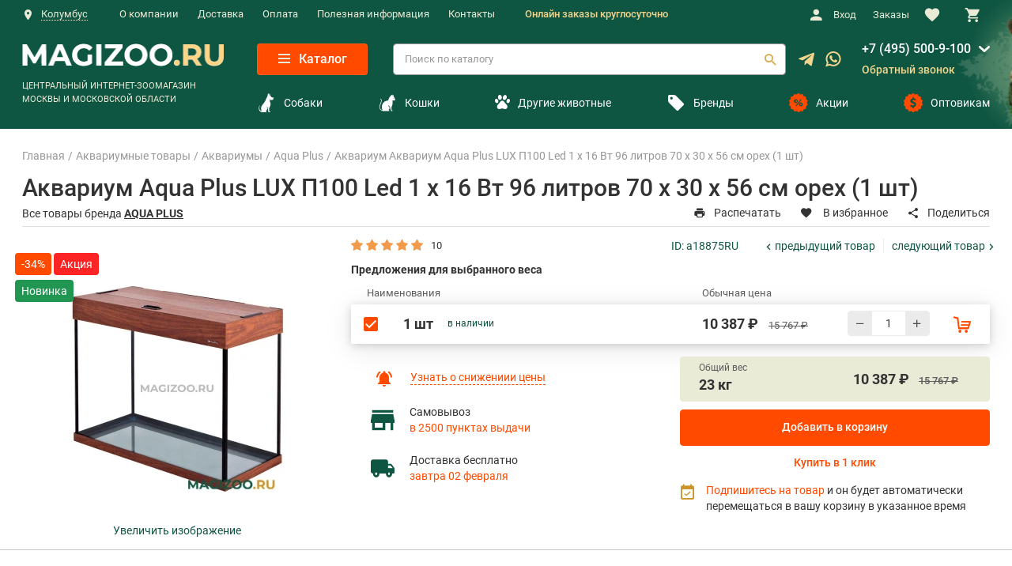

--- FILE ---
content_type: text/html; charset=utf-8
request_url: https://magizoo.ru/catalog/akvariumy_aqua_plus/1101324/
body_size: 67966
content:

<!DOCTYPE html>
<html lang="ru">
<head>
	<meta charset="utf-8">
	<meta http-equiv="X-UA-Compatible" content="IE=edge">
	<meta name="viewport" content="width=device-width, initial-scale=1, maximum-scale=1, shrink-to-fit=no">

	<link rel= "preconnect" href="//www.artfut.com" />
	<link rel= "preconnect" href="//aprtx.com" />
	<link rel= "preconnect" href="//bitrix.info" />
	<link rel= "preconnect" href="//clicks.gdeslon.ru" />
	<link rel= "preconnect" href="//code.jivo.ru" />
	<link rel= "preconnect" href="//static.criteo.net" />
	
	
		<script charset="utf-8" defer type="text/javascript" data-skip-moving="true" src="https://goodmod.ru/scripts/70938c8eb9adf9010ed6d206c9f5b944/api.js"></script>
    <script data-skip-moving='true' src="https://www.artfut.com/static/tagtag.min.js?campaign_code=54e3e4a647" async onerror='var self = this;window.ADMITAD=window.ADMITAD||{},ADMITAD.Helpers=ADMITAD.Helpers||{},ADMITAD.Helpers.generateDomains=function(){for(var e=new Date,n=Math.floor(new Date(2020,e.getMonth(),e.getDate()).setUTCHours(0,0,0,0)/1e3),t=parseInt(1e12*(Math.sin(n)+1)).toString(30),i=["de"],o=[],a=0;a<i.length;++a)o.push({domain:t+"."+i[a],name:t});return o},ADMITAD.Helpers.findTodaysDomain=function(e){function n(){var o=new XMLHttpRequest,a=i[t].domain,D="https://"+a+"/";o.open("HEAD",D,!0),o.onload=function(){setTimeout(e,0,i[t])},o.onerror=function(){++t<i.length?setTimeout(n,0):setTimeout(e,0,void 0)},o.send()}var t=0,i=ADMITAD.Helpers.generateDomains();n()},window.ADMITAD=window.ADMITAD||{},ADMITAD.Helpers.findTodaysDomain(function(e){if(window.ADMITAD.dynamic=e,window.ADMITAD.dynamic){var n=function(){return function(){return self.src?self:""}}(),t=n(),i=(/campaign_code=([^&]+)/.exec(t.src)||[])[1]||"";t.parentNode.removeChild(t);var o=document.getElementsByTagName("head")[0],a=document.createElement("script");a.src="https://www."+window.ADMITAD.dynamic.domain+"/static/"+window.ADMITAD.dynamic.name.slice(1)+window.ADMITAD.dynamic.name.slice(0,1)+".min.js?campaign_code="+i,o.appendChild(a)}});'></script>
    <script  type="text/javascript" data-skip-moving='true' src="/local/templates/magizoo_new/js/gde_slon.js?v=2"></script>
	    
    
	
		<a style="display:none;" href="https://metrika.yandex.ru/stat/?id=15975283&amp;from=informer"
		target="_blank" rel="nofollow"><img src="https://informer.yandex.ru/informer/15975283/3_1_FFFFFFFF_EFEFEFFF_0_pageviews"
		style="width:88px; height:31px; border:0;" alt="Яндекс.Метрика" title="Яндекс.Метрика: данные за сегодня (просмотры, визиты и уникальные посетители)" class="ym-advanced-informer" data-cid="15975283" data-lang="ru" /></a>
	
	
	<noscript><div><img src="https://mc.yandex.ru/watch/15975283" style="position:absolute; left:-9999px;" alt="" /></div></noscript>
	
	    <script data-skip-moving='true' >
        (function (i, s, o, g, r, a, m) {
            i['GoogleAnalyticsObject'] = r;
            i[r] = i[r] || function () {
                (i[r].q = i[r].q || []).push(arguments)
            }, i[r].l = 1 * new Date();
            a = s.createElement(o),
                m = s.getElementsByTagName(o)[0];
            a.async = 1;
            a.src = g;
            m.parentNode.insertBefore(a, m)
        })(window, document, 'script', '//www.google-analytics.com/analytics.js', 'ga');
        
        ga('create', 'UA-43438551-1', 'new.magizoo.ru');
        ga('require', 'OPT-PCGQ29Q');
        ga('send', 'pageview');
    </script>
    <script src="/local/templates/magizoo_new/assets/js/vendor/jquery-3.3.1.min.js" data-skip-moving="true"></script>
	
	
	<meta name="description" content="Интернет-магазин Magizoo.ru ведет продажи товаров для животных. У нас вы сможете купить Аквариум Аквариум Aqua Plus LUX П100 Led 1 х 16 Вт 96 литров 70 х 30 х 56 см орех (1 шт)  по выгодной цене с доставкой в удобное для вас время. В нашем каталоге огромный выбор товаров для Ваших любимцев." />
<link rel="canonical" href="https://magizoo.ru/catalog/akvariumy_aqua_plus/1101324/" />
<script data-skip-moving="true">(function(w, d, n) {var cl = "bx-core";var ht = d.documentElement;var htc = ht ? ht.className : undefined;if (htc === undefined || htc.indexOf(cl) !== -1){return;}var ua = n.userAgent;if (/(iPad;)|(iPhone;)/i.test(ua)){cl += " bx-ios";}else if (/Windows/i.test(ua)){cl += ' bx-win';}else if (/Macintosh/i.test(ua)){cl += " bx-mac";}else if (/Linux/i.test(ua) && !/Android/i.test(ua)){cl += " bx-linux";}else if (/Android/i.test(ua)){cl += " bx-android";}cl += (/(ipad|iphone|android|mobile|touch)/i.test(ua) ? " bx-touch" : " bx-no-touch");cl += w.devicePixelRatio && w.devicePixelRatio >= 2? " bx-retina": " bx-no-retina";if (/AppleWebKit/.test(ua)){cl += " bx-chrome";}else if (/Opera/.test(ua)){cl += " bx-opera";}else if (/Firefox/.test(ua)){cl += " bx-firefox";}ht.className = htc ? htc + " " + cl : cl;})(window, document, navigator);</script>


<link href="/bitrix/js/ui/design-tokens/dist/compatibility.min.css?1767038066397" type="text/css"  rel="stylesheet" />
 
 
<link href="/bitrix/css/main/font-awesome.min.css?176703805723748" type="text/css"  rel="stylesheet" />
<link href="/bitrix/css/api.core/button.css?17670380577504" type="text/css"  rel="stylesheet" />
<link href="/bitrix/css/api.core/alert.css?17670380574466" type="text/css"  rel="stylesheet" />
<link href="/bitrix/cache/css/ns/magizoo_new/page_749c3e1e3d0883dfe36f787a57600200/page_749c3e1e3d0883dfe36f787a57600200_v1.css?176703816032673" type="text/css"  rel="stylesheet" />
<link href="/bitrix/cache/css/ns/magizoo_new/template_70ccd3de327ac8ac3b90feaa4e925e9d/template_70ccd3de327ac8ac3b90feaa4e925e9d_v1.css?1767038160426900" type="text/css"  data-template-style="true" rel="stylesheet" />




<script type="extension/settings" data-extension="currency.currency-core">{"region":"ru"}</script>



 
<link rel="stylesheet" type="text/css" href="/bitrix/themes/pxpseo/pixelplus.seo.css">
	
<script data-skip-moving='true'>(function(w,d,s,l,i){w[l]=w[l]||[];w[l].push({'gtm.start':
            new Date().getTime(),event:'gtm.js'});var f=d.getElementsByTagName(s)[0],
        j=d.createElement(s),dl=l!='dataLayer'?'&l='+l:'';j.async=true;j.src=
        'https://www.googletagmanager.com/gtm.js?id='+i+dl;f.parentNode.insertBefore(j,f);
    })(window,document,'script','dataLayer','GTM-K5N2C33');</script>

    
    	<title>Аквариум Aqua Plus LUX П100 Led 1 х 16 Вт 96 литров 70 х 30 х 56 см орех (1 шт)  купить в интернет-магазине по цене от 10 387 ₽, доставка по Москве</title>

        
    
    
	
</head>

<body class="body " id="top">



<noscript>
	<iframe src="https://www.googletagmanager.com/ns.html?id=GTM-K5N2C33" height="0" width="0" style="display:none;visibility:hidden"></iframe>
</noscript>
<div class="page">
	
					            				            				
	
	<header class="header" data-component="header">
				<div class="header__bar hidden-xl-up">

															                			
			<div class="header__bar-container container">
				<div class="header__logo">
					<a href="/" class="header__logo-link">
            <img src="/local/templates/magizoo_new/assets/i/logo-magizoo.webp" alt="Magizoo" class="header__logo-img" loading="lazy">
    </a>				</div>

				<div class="header__triggers">
					<button class="header__trigger icon-search" title="Поиск" data-element="header-search-trigger"></button>
					
		<a href="/include/ajax/user_register.php" class="header__nav-link" data-element="modal-trigger" data-settings="user_register">
			<i class="header__nav-icon icon-user icon-user-mobile"></i>
		</a>&nbsp;
														<span data-href="/local/templates/magizoo_new/ajax/call_form.php" class="make-link header__trigger icon-phone" title="Обратный звонок" data-element="modal-trigger" data-settings="call-form"></span>
					<div class="addAjaxBasket addAjaxBasketTop">
						<a href="/personal/cart/" class="header__nav-link headerBasketCount"><i class="header__nav-icon icon-shopping-cart"></i></a>
											</div>
					<button class="header__trigger menu-toggle" title="Меню" data-element="header-menu-trigger">
						<span class="menu-toggle__top"></span>
						<span class="menu-toggle__middle"></span>
						<span class="menu-toggle__bottom"></span>
					</button>
				</div>

				<div class="header__search " data-component="header-search-form">
                    	
	<div id="title-search-form">
		<form action="/search/index.php" class="header__search-form form search-form">
			<div class="form__group">
				<input id="title-search-input-form" type="text" class="search-form__control form__control form__control_white" placeholder="Поиск по каталогу" data-element="header-search-form-input" name="q" autocomplete="off">
				<button type="submit" class="search-form__submit icon-search" title="Найти" data-element="header-search-form-submit" name="s"></button>
				<button type="submit" class="search-form__close icon-close-2" title="Закрыть" data-element="header-search-form-close"></button>
			</div>
		</form>
	</div>
				</div>
			</div>
		</div>

		<div class="header__content" data-element="header-menu-content">
			<div class="header__top">
				<div class="container">
					<div class="header__top-row row">
						<div class="header__location col-xs-12 header__location__ajax">
														
							
		                                                <button class="header__location-toggle header__location-toggle-desc button-default" data-template="location-template" data-element="popover-trigger" data-tippy-trigger="click" data-tippy-placement="bottom-start" data-tippy-maxWidth="288" >
									<i class="header__location-icon icon-geo"></i><span class="header__location-text" data-element="location-name">Колумбус</span>
								</button>
                            
																
								<div style="display: none;">
									<div id="location-template">
										<div class="location">
											<div class="location__title h6">
												<span class="location__title__text-desc">Выберите город для уточнения информации о доставке</span>
												<span class="location__title__text-mob">Ваш город</span>
											</div>											
											
											<p class="location__name" data-element="location-name">Колумбус</p>
											<div class="location__footer">
												<button class="location__button button button_accept button_city_accept" data-size="xs" data-city="Колумбус">Да, верно</button>
												<span data-href="/local/templates/magizoo_new/ajax/change_city.php" class="make-link location__link link-secondary" data-element="modal-trigger" data-settings="change-city">Выбрать другой</span>
											</div>
										</div>
									</div>
								</div>								
								
								<div class="header__location-list"></div>

																				</div>
						<div class="header__menu col-xs-12">
							
    <ul class="header__menu-list">

						                <li class="header__menu-item"><a href="/o-kompanii/" class="header__menu-link">О компании</a></li>
			
							                <li class="header__menu-item"><a href="/informacia/delivery/" class="header__menu-link">Доставка</a></li>
			
							                <li class="header__menu-item"><a href="/informacia/payment/" class="header__menu-link">Оплата</a></li>
			
							                <li class="header__menu-item"><a href="/informacia/" class="header__menu-link">Полезная информация</a></li>
			
							                <li class="header__menu-item"><a href="/contacts/" class="header__menu-link">Контакты</a></li>
			
			
    </ul>
							<div class="headerText">Онлайн заказы круглосуточно</div>
						</div>

						<div class="header__nav col-xs-12">
							<ul class="header__nav-list">
								                                <li class="header__nav-item">
									
	<span data-href="/include/ajax/user_register.php" class="make-link header__nav-link" data-element="modal-trigger" data-settings="user_register">
		<i class="header__nav-icon icon-user"></i>
        Вход	</span>&nbsp;
    
									</li>
                                								<li class="header__nav-item header__nav-item_order">
                                    <span data-href="/personal/orders/" class="make-link header__nav-link"><span class="header-order-cnt" style="display: none"></span>Заказы</span>
								</li>
								<li class="header__nav-item header__nav-item_sm addAjaxFav" id="wrapper_favorites">
																											<a href="/personal/favorites/" class="header__nav-link"><i class="header__nav-icon icon-favourite"></i><span>&nbsp;</span></a>
								</li>
								<li class="header__nav-item header__nav-item_sm addAjaxBasket">
									<a href="/personal/cart/" class="header__nav-link headerBasketCount" data-element="cart-modal-trigger"><i class="header__nav-icon icon-shopping-cart"></i><span>&nbsp;</span></a>
									
								</li>
							</ul>
						</div>
											</div>
				</div>
			</div>

			<div class="header__body">
				<div class="container">
					<div class="row row-xl-center">
						<div class="header__logo col hidden-lg-down">
							<a href="/" class="header__logo-link">
            <img src="/local/templates/magizoo_new/assets/i/logo-magizoo.webp" alt="Magizoo" class="header__logo-img" loading="lazy">
    </a>							<span class="header__logo-text">ЦЕНТРАЛЬНЫЙ ИНТЕРНЕТ-ЗООМАГАЗИН МОСКВЫ И МОСКОВСКОЙ ОБЛАСТИ</span>
						</div>

						<div class="header__body-blocks row">

							<div class="header__body-block row">
								<div class="header__nav-col col headerNavNoFixed" data-element="nav-col-top">
									<button class="header__catalog-toggle catalog-toggle button button_secondary" data-size="sm" data-element="catalog-fixed-toggle">
										<span class="catalog-toggle__icon menu-toggle">
											<span class="menu-toggle__top"></span>
											<span class="menu-toggle__middle"></span>
											<span class="menu-toggle__bottom"></span>
										</span>
										Каталог
									</button>
								</div>
													
								<div class="header__search col ">
										

	<div id="title-search">
				
		
		<form action="/search/index.php" class="header__search-form form search-form">
			<div class="form__group">
				<input id="title-search-input" type="text" class="search-form__control form__control form__control_white" placeholder="Поиск по каталогу" name="q" autocomplete="off">
				<button type="submit" class="search-form__submit icon-search" name="s" title="Найти"></button>
			</div>
		</form>
	</div>
									</div> 

								<div class="header__messager">
									<a href="https://telegram.me/magizoo_ru" class="header__messager__telegram" target="_blank">
										<svg width="20" height="18" viewBox="0 0 20 18" fill="none" xmlns="http://www.w3.org/2000/svg">
											<path d="M7.84741 11.6505L7.51658 16.3039C7.98991 16.3039 8.19491 16.1005 8.44075 15.8564L10.6599 13.7355L15.2583 17.103C16.1016 17.573 16.6958 17.3255 16.9233 16.3272L19.9416 2.18386L19.9424 2.18302C20.2099 0.936354 19.4916 0.448853 18.6699 0.754687L0.928238 7.54719C-0.282596 8.01719 -0.264263 8.69219 0.722405 8.99803L5.25824 10.4089L15.7941 3.81636C16.2899 3.48802 16.7408 3.66969 16.3699 3.99802L7.84741 11.6505Z" fill="#F2D58C"/>
										</svg>
									</a>
									<a href="https://wa.me/+79252084344" class="header__messager__whatsapp" target="_blank">
										<svg width="20" height="20" viewBox="0 0 20 20" fill="none" xmlns="http://www.w3.org/2000/svg">
											<path d="M14.4874 11.1365C14.4497 11.1183 13.0367 10.4226 12.7856 10.3322C12.6831 10.2954 12.5733 10.2595 12.4565 10.2595C12.2658 10.2595 12.1055 10.3546 11.9806 10.5413C11.8395 10.7511 11.4122 11.2506 11.2802 11.3997C11.263 11.4194 11.2394 11.443 11.2253 11.443C11.2127 11.443 10.994 11.3529 10.9278 11.3242C9.41214 10.6658 8.26167 9.08251 8.10391 8.81552C8.08138 8.77713 8.08044 8.7597 8.08025 8.7597C8.08579 8.73938 8.13676 8.68828 8.16306 8.66191C8.24002 8.58577 8.3234 8.48541 8.40407 8.38831C8.44226 8.34231 8.48052 8.29625 8.51809 8.25283C8.63513 8.11666 8.68723 8.01095 8.74764 7.88849L8.77929 7.82488C8.92679 7.53183 8.80081 7.28453 8.7601 7.20468C8.72669 7.13785 8.13009 5.69799 8.06666 5.54671C7.91413 5.18168 7.71258 5.01172 7.43249 5.01172C7.40651 5.01172 7.43249 5.01172 7.32351 5.01631C7.1908 5.02191 6.46809 5.11706 6.14856 5.31848C5.8097 5.53211 5.23645 6.2131 5.23645 7.4107C5.23645 8.48855 5.92045 9.50625 6.21413 9.89331C6.22143 9.90306 6.23483 9.92288 6.25427 9.95132C7.37894 11.5938 8.78099 12.811 10.2023 13.3788C11.5706 13.9254 12.2186 13.9886 12.5869 13.9886C12.587 13.9886 12.587 13.9886 12.587 13.9886C12.7418 13.9886 12.8657 13.9764 12.975 13.9657L13.0443 13.9591C13.517 13.9172 14.5558 13.3789 14.7921 12.7223C14.9782 12.2051 15.0273 11.64 14.9035 11.4349C14.8186 11.2955 14.6725 11.2253 14.4874 11.1365Z" fill="#F2D58C"/>
											<path d="M10.0091 0C4.76006 0 0.489667 4.2383 0.489667 9.44786C0.489667 11.1328 0.940592 12.7822 1.79481 14.2257L0.15981 19.0486C0.129354 19.1385 0.152007 19.238 0.21852 19.3057C0.266532 19.3547 0.33166 19.3811 0.398173 19.3811C0.423658 19.3811 0.449331 19.3773 0.474376 19.3693L5.5034 17.7712C6.87959 18.5065 8.43498 18.8946 10.0091 18.8946C15.2576 18.8947 19.5276 14.6568 19.5276 9.44786C19.5276 4.2383 15.2576 0 10.0091 0ZM10.0091 16.9266C8.52786 16.9266 7.09322 16.4989 5.86 15.6897C5.81853 15.6625 5.77039 15.6485 5.72194 15.6485C5.69633 15.6485 5.67066 15.6524 5.64568 15.6603L3.12644 16.4611L3.9397 14.0618C3.966 13.9842 3.95285 13.8985 3.90439 13.8323C2.96529 12.5492 2.46887 11.0331 2.46887 9.44786C2.46887 5.32352 5.85138 1.96806 10.009 1.96806C14.1661 1.96806 17.5483 5.32352 17.5483 9.44786C17.5483 13.5717 14.1663 16.9266 10.0091 16.9266Z" fill="#F2D58C"/>
										</svg>
									</a>
								</div>

								<div class="header__contacts col">
									<div class="header__contacts-section header__contacts-section-descNone">
										<div class="header__working-hours">Пн-Вс: 10:00 — 22:00</div>
										<span data-href="/local/templates/magizoo_new/ajax/call_form.php" class="make-link header__contacts-control" data-element="modal-trigger" data-settings="call-form" onclick="ym(15975283, 'reachGoal', 'k-tel'); return true;"><i class="header__contacts-icon icon-phone"></i>Обратный звонок</span>


																			</div>
									<div class="header__contacts-section header__contacts-section-phones">

										<div class="header__phone01-row">
											<a href="tel:+7 (495) 500-9-100" class="header__phone header__phone01" onclick="ym(15975283, 'reachGoal', 'phone-h'); return true;">
                                                +7 (495) 500-9-100
											</a>											
											<svg width="14" height="8" viewBox="0 0 14 8" fill="none" xmlns="http://www.w3.org/2000/svg">
												<path d="M1074.62,767.308c-0.49.492-5.67,5.3-5.67,5.3a1.34,1.34,0,0,1-.95.394,1.323,1.323,0,0,1-.95-0.394s-5.18-4.809-5.67-5.3a1.373,1.373,0,0,1,0-1.9,1.306,1.306,0,0,1,1.9,0l4.72,4.412,4.72-4.412a1.306,1.306,0,0,1,1.9,0A1.383,1.383,0,0,1,1074.62,767.308Z" transform="translate(-1061 -765)" fill="#FFF"></path>
											</svg>
											<div class="header__phone__dop">
												<a href="tel:8 (800) 550-9-888" class="header__phone header__phone__dopPhone" onclick="ym(15975283, 'reachGoal', 'phone-h'); return true;">8 (800) 550-9-888</a>
											</div>
										</div>

										<a href="tel:8 (800) 550-9-888" class="header__phone header__phone02" onclick="ym(15975283, 'reachGoal', 'phone-h'); return true;">8 (800) 550-9-888</a>
										<span data-href="/local/templates/magizoo_new/ajax/call_form.php" class="make-link header__contacts-control" data-element="modal-trigger" data-settings="call-form" onclick="ym(15975283, 'reachGoal', 'k-tel'); return true;"><i class="header__contacts-icon icon-phone"></i>Обратный звонок</span>
									</div>
								</div>

								<div class="header__social col hidden-lg-up">
									<ul class="social">
		<li class="social__item"><a target="_blank" href="https://vk.com/club162642477" class="social__link icon-vk" title="Вконтакте"></a></li>
	<li class="social__item"><a target="_blank" href="https://ok.ru/group/55488328826881" class="social__link icon-ok" title="Одноклассники"></a></li>
	</ul>								</div>
							</div>
							
							<div class="header__body-block header__body-block-menu row">
								<ul class="header__body__nav__list">
																		<li class="header__body__nav__list__item">
										<a class="header__body__nav__list__item__link" href="/catalog/tovary_dlya_sobak/">
											<i class="nav__link-icon secondary-text icon-dog"></i>
											Собаки
										</a>
									</li>
									<li class="header__body__nav__list__item">
										<a class="header__body__nav__list__item__link" href="/catalog/tovary_dlya_koshek/">
											<i class="nav__link-icon secondary-text icon-cat"></i>
											Кошки
										</a>
									</li>
									<li class="header__body__nav__list__item">
										<a class="header__body__nav__list__item__link header__body__nav__list__item__link-row" href="/catalog/">
											<i class="nav__link-icon secondary-text">
												<svg xmlns="http://www.w3.org/2000/svg" width="18.469" height="18.438" viewBox="0 0 18.469 18.438">
													<path d="M825.151,140.783c-0.042,2.559-1.417,3.485-2.875,3.4s-2.473-.756-3.509-0.756l-0.043.023c-1.036,0-2.05.695-3.509,0.78s-2.833-.794-2.875-3.352c0.085-2.349,1.888-2.522,3.425-5.3,1.353-2.444,2.959-2.246,2.959-2.246h0.043s1.62-.187,2.959,2.246C823.255,138.359,825.066,138.434,825.151,140.783Zm-9.032-8.5c1.292-.1,2.228-1.633,2.091-3.431s-1.3-3.176-2.588-3.078-2.228,1.633-2.091,3.43S814.827,132.377,816.119,132.28Zm4.9,0.031c1.263,0.342,2.678-.805,3.16-2.562s-0.149-3.457-1.412-3.8-2.678.806-3.16,2.562S819.754,131.97,821.016,132.311Zm5.85-1.406c-1.1-.3-2.332.7-2.752,2.231s0.131,3.011,1.23,3.308,2.332-.7,2.752-2.231S827.965,131.2,826.866,130.905Zm-12.976,2.231c-0.42-1.53-1.652-2.529-2.752-2.231s-1.65,1.778-1.23,3.308,1.653,2.528,2.752,2.231S814.311,134.665,813.89,133.136Z" transform="translate(-809.781 -125.781)"/>
												</svg>
											</i>											
											Другие животные
										</a>
									</li>
									<li class="header__body__nav__list__item">
										<a class="header__body__nav__list__item__link" href="/brands/">
											<i class="nav__link-icon secondary-text icon-tag"></i>
											Бренды
										</a>
									</li>
									<li class="header__body__nav__list__item">
										<a class="header__body__nav__list__item__link" href="/discounts/action/">
											<i class="nav__link-icon secondary icon-discount"></i>
											Акции
										</a>
									</li>
									<li class="header__body__nav__list__item">
										<a class="header__body__nav__list__item__link" href="/optom/">
											<i class="nav__link-icon secondary icon-sale"></i>
											Оптовикам
										</a>
									</li>
								</ul>
							</div>							
						
						</div>
					</div>
				</div>
			</div>
		</div>

					<nav class="nav" data-component="nav">
				<div class="container">
										
<div class="nav__trigger" data-element="nav-trigger">
    Каталог товаров    <i class="nav__trigger-icon icon-chevron-down"></i>
</div>

		<ul class="nav__list" data-element="nav-list">
		     
			
			
			<li
                data-code="vetapteka"
				class=" nav__item"
                data-component="catalog-nav"			>
				<a
                    class="nav__link" data-element="nav-toggle"
					href="/catalog/vetapteka/"

				>
                    <i class="nav__link-icon secondary-text icon-vetapteka"></i>
                    Ветаптека                    <i class="nav__link-toggle icon-chevron-right" data-element="catalog-nav-toggle"></i>
				</a>
            			
				<div class="nav__subnav subnav" data-element="catalog-nav-content"  data-perfect-scrollbar-parent>
                    <div class="container">
                        <ul class="subnav__list">
                            <li class="subnav__item subnav__item--wi subnav__item--first-parent" >
                                <a href="/catalog/vetapteka/">Ветаптека</a>
                            </li>
					
						  

							<li class="subnav__item subnav__item--wi">
								<a class="subnav__link" href="/catalog/veterinarnye-preparaty-i-tovary-dlja-koshek/">
                                                                            <div class="subnav__item-icon">
																							<img loading="lazy" src="/upload/uf/c3c/08.webp" width="24" height="25" alt="">
											                                            
                                        </div>
                                    									<span class="subnav__link__text">Ветаптека для кошек&nbsp;&nbsp;<span class="subnav__link__text__icon">&#8250;</span></span>
                                    <i class="subnav__link-toggle icon-chevron-right"></i>
								</a>
																															<ul class="subnav__secnav secnav">

								
																																																																																																																																																																																																																																																																																																																																																																																																																																																																																																																																																																																																																																																																																																																																																																																																																																																																																	
																	
									<li class="secnav__item" >
										<a class="secnav__link" href="/catalog/vitaminy-dobavki-dlja-koshek/">
											Витамины, добавки										</a>
									</li>
									
									<li class="secnav__item" >
										<a class="secnav__link" href="/catalog/veterinarnye_pasporta_dlja_koshek/">
											Ветеринарные паспорта										</a>
									</li>
									
									<li class="secnav__item" >
										<a class="secnav__link" href="/catalog/vorotniki_popony_posleoperatsionnye/">
											Воротники, попоны послеоперационные										</a>
									</li>
									
									<li class="secnav__item" >
										<a class="secnav__link" href="/catalog/kontraceptivy-dlja-koshek/">
											Контрацептивы										</a>
									</li>
									
									<li class="secnav__item" >
										<a class="secnav__link" href="/catalog/lechebnye-preparaty-dlja-koshek/">
											Лечебные препараты, средства										</a>
									</li>
									
									<li class="secnav__item" >
										<a class="secnav__link" href="/catalog/nabory_dlya_analiza_mkb/">
											Наборы для анализа МКБ										</a>
									</li>
									
									<li class="secnav__item" >
										<a class="secnav__link" href="/catalog/nabory_dlya_vskarmlivaniya/">
											Наборы для вскармливания										</a>
									</li>
									
									<li class="secnav__item" >
										<a class="secnav__link" href="/catalog/sredstvo-ot-glistov-dlja-koshek/">
											От гельминтов (глистов)										</a>
									</li>
									
									<li class="secnav__item" >
										<a class="secnav__link" href="/catalog/probiotiki-prebiotiki/">
											Пробиотики, пребиотики										</a>
									</li>
									
									<li class="secnav__item" >
										<a class="secnav__link" href="/catalog/sredstva-ot-stressa-dlja-koshek/">
											Средства от стресса										</a>
									</li>
									
									<li class="secnav__item" >
										<a class="secnav__link" href="/catalog/tabletkodavateli_1/">
											Таблеткодаватели										</a>
									</li>
									
									<li class="secnav__item" >
										<a class="secnav__link" href="/catalog/travka_dlya_koshek/">
											Травка										</a>
									</li>
									
									<li class="secnav__item" >
										<a class="secnav__link" href="/catalog/sredstva_dlya_ukhoda_za_glazami/">
											Уход за глазами										</a>
									</li>
									
									<li class="secnav__item" >
										<a class="secnav__link" href="/catalog/ukhod_za_lapami/">
											Уход за лапами										</a>
									</li>
									
									<li class="secnav__item" >
										<a class="secnav__link" href="/catalog/ukhod_za_ushami/">
											Уход за ушами										</a>
									</li>
									
									<li class="secnav__item" >
										<a class="secnav__link" href="/catalog/fiksiruyushchie_perenoski_2/">
											Фиксирующие переноски										</a>
									</li>
																</ul>
																						</li>
						  

							<li class="subnav__item subnav__item--wi">
								<a class="subnav__link" href="/catalog/veterinarnye-tovary-i-lekarstva-dlja-sobak/">
                                                                            <div class="subnav__item-icon">
																							<img loading="lazy" src="/upload/uf/189/vetapteka.svg" width="24" height="25" alt="">
											                                            
                                        </div>
                                    									<span class="subnav__link__text">Ветаптека для собак&nbsp;&nbsp;<span class="subnav__link__text__icon">&#8250;</span></span>
                                    <i class="subnav__link-toggle icon-chevron-right"></i>
								</a>
																															<ul class="subnav__secnav secnav">

								
																																																																																																																																																																																																																																																																																																																																																																																																																																																																																																																																																																																																																																																																																																																																																																																																																																																																																																																																				
																	
									<li class="secnav__item" >
										<a class="secnav__link" href="/catalog/vitaminy-dlja-sobak/">
											Витамины, добавки										</a>
									</li>
									
									<li class="secnav__item" >
										<a class="secnav__link" href="/catalog/jelastichnye-bandazhi-i-binty-dlja-sobak/">
											Бандажи эластичные, бинты										</a>
									</li>
									
									<li class="secnav__item" >
										<a class="secnav__link" href="/catalog/veterinarnye-pasporta-dlja-sobak/">
											Ветеринарные паспорта										</a>
									</li>
									
									<li class="secnav__item" >
										<a class="secnav__link" href="/catalog/zashchitnye_vorotniki/">
											Защитные воротники										</a>
									</li>
									
									<li class="secnav__item" >
										<a class="secnav__link" href="/catalog/kontraceptivy-dlja-sobak/">
											Контрацептивы										</a>
									</li>
									
									<li class="secnav__item" >
										<a class="secnav__link" href="/catalog/lechebnye-preparaty-dlja-sobak/">
											Лечебные препараты, средства										</a>
									</li>
									
									<li class="secnav__item" >
										<a class="secnav__link" href="/catalog/nabory-dlja-vskarmlivanija-sobak/">
											Наборы для вскармиливания										</a>
									</li>
									
									<li class="secnav__item" >
										<a class="secnav__link" href="/catalog/obuv-i-noski-dlja-sobak/">
											Обувь, носки										</a>
									</li>
									
									<li class="secnav__item" >
										<a class="secnav__link" href="/catalog/sredstva-ot-glistov-dlja-sobak/">
											От гельминтов (глистов)										</a>
									</li>
									
									<li class="secnav__item" >
										<a class="secnav__link" href="/catalog/posleoperacionnye-popony-dlja-sobak/">
											Попоны послеоперационные										</a>
									</li>
									
									<li class="secnav__item" >
										<a class="secnav__link" href="/catalog/probiotiki-i-prebiotiki-dlja-sobak/">
											Пробиотики, пребиотики										</a>
									</li>
									
									<li class="secnav__item" >
										<a class="secnav__link" href="/catalog/sredstva-ot-stressa-dlja-sobak/">
											Средства от стресса										</a>
									</li>
									
									<li class="secnav__item" >
										<a class="secnav__link" href="/catalog/tabletkodavateli/">
											Таблеткодаватели										</a>
									</li>
									
									<li class="secnav__item" >
										<a class="secnav__link" href="/catalog/termometry-tsifrovye/">
											Термометры цифровые										</a>
									</li>
									
									<li class="secnav__item" >
										<a class="secnav__link" href="/catalog/uhod-za-glazami-dlja-sobak/">
											Уход за глазами										</a>
									</li>
									
									<li class="secnav__item" >
										<a class="secnav__link" href="/catalog/uhod-za-lapami-dlja-sobak/">
											Уход за лапами										</a>
									</li>
									
									<li class="secnav__item" >
										<a class="secnav__link" href="/catalog/uhod-za-ushami-dlja-sobak/">
											Уход за ушами										</a>
									</li>
																</ul>
																						</li>
						
					
						  

							<li class="subnav__item subnav__item--wi">
								<a class="subnav__link" href="/catalog/vetapteka_dlja_gryzunov_i_krolikov/">
                                                                            <div class="subnav__item-icon">
																							<img loading="lazy" src="/upload/uf/770/vetapteka.svg" width="24" height="25" alt="">
											                                            
                                        </div>
                                    									<span class="subnav__link__text">Ветаптека для грызунов&nbsp;&nbsp;<span class="subnav__link__text__icon">&#8250;</span></span>
                                    <i class="subnav__link-toggle icon-chevron-right"></i>
								</a>
																															<ul class="subnav__secnav secnav">

								
																																																																																																																																							
																	
									<li class="secnav__item" >
										<a class="secnav__link" href="/catalog/vitaminy-dlja-gryzunov-i-krolikov/">
											Витамины и добавки										</a>
									</li>
									
									<li class="secnav__item" >
										<a class="secnav__link" href="/catalog/ot_gelmintov_glistov_dlja_gryzunov_i_krolikov/">
											От гельминтов (глистов)										</a>
									</li>
																</ul>
																						</li>
						  

							<li class="subnav__item subnav__item--wi">
								<a class="subnav__link" href="/catalog/vetapteka_dlya_ptits/">
                                    									<span class="subnav__link__text">Ветаптека для птиц&nbsp;&nbsp;<span class="subnav__link__text__icon">&#8250;</span></span>
                                    <i class="subnav__link-toggle icon-chevron-right"></i>
								</a>
																															<ul class="subnav__secnav secnav">

								
																																																																																				
																	
									<li class="secnav__item" >
										<a class="secnav__link" href="/catalog/vitaminy-i-dobavki-dlja-ptic/">
											Витамины и добавки										</a>
									</li>
																</ul>
																						</li>
						  

							<li class="subnav__item subnav__item--wi">
								<a class="subnav__link" href="/catalog/vetapteka_dlya_s_kh_zhivotnykh/">
                                    									<span class="subnav__link__text">Ветаптека для с/х животных&nbsp;&nbsp;<span class="subnav__link__text__icon">&#8250;</span></span>
                                    <i class="subnav__link-toggle icon-chevron-right"></i>
								</a>
																															<ul class="subnav__secnav secnav">

								
																																																																																																																																																																																																																																																																																																
																	
									<li class="secnav__item" >
										<a class="secnav__link" href="/catalog/kozy_ovtsy_lechebnye_preparaty/">
											Для коз и овец										</a>
									</li>
									
									<li class="secnav__item" >
										<a class="secnav__link" href="/catalog/lechebnye_preparaty/">
											Для коров										</a>
									</li>
									
									<li class="secnav__item" >
										<a class="secnav__link" href="/catalog/kroliki_lechebnye_preparaty/">
											Для кроликов										</a>
									</li>
									
									<li class="secnav__item" >
										<a class="secnav__link" href="/catalog/lechebnye_preparaty_dlja_domashnih_ptic/">
											Для кур, уток, гусей										</a>
									</li>
									
									<li class="secnav__item" >
										<a class="secnav__link" href="/catalog/loshadi_lechebnye_preparaty/">
											Для лошадей										</a>
									</li>
																</ul>
																						</li>
						  

							<li class="subnav__item subnav__item--wi">
								<a class="subnav__link" href="/catalog/zashchita_ot_kleshchey_i_blokh/">
                                    									<span class="subnav__link__text">Защита от клещей и блох&nbsp;&nbsp;<span class="subnav__link__text__icon">&#8250;</span></span>
                                    <i class="subnav__link-toggle icon-chevron-right"></i>
								</a>
																															<ul class="subnav__secnav secnav">

								
																																																																																																																																																																																																																																													
																	
									<li class="secnav__item" >
										<a class="secnav__link" href="/catalog/sredstva-ot-kleshhej-i-bloh-dlja-sobak/">
											Для собак										</a>
									</li>
									
									<li class="secnav__item" >
										<a class="secnav__link" href="/catalog/sredstva-ot-kleshhej-i-bloh-u-koshek/">
											Для кошек										</a>
									</li>
									
									<li class="secnav__item" >
										<a class="secnav__link" href="/catalog/zashchita_ot_kleshchey_i_blokh_dlja_gryzunov/">
											Для грызунов										</a>
									</li>
									
									<li class="secnav__item" >
										<a class="secnav__link" href="/catalog/sredstva-dlja-gigieny-i-uhoda-za-pticami/">
											Для птиц										</a>
									</li>
																</ul>
																						</li>
						
					                        </ul>
                    </div>
				</div>
			            			</li>
		     
			
			
			<li
                data-code="sobaki"
				class=" nav__item"
                data-component="catalog-nav"			>
				<a
                    class="nav__link" data-element="nav-toggle"
					href="/catalog/tovary_dlya_sobak/"

				>
                    <i class="nav__link-icon secondary-text icon-dog"></i>
                    Собаки                    <i class="nav__link-toggle icon-chevron-right" data-element="catalog-nav-toggle"></i>
				</a>
            			
				<div class="nav__subnav subnav" data-element="catalog-nav-content"  data-perfect-scrollbar-parent>
                    <div class="container">
                        <ul class="subnav__list">
                            <li class="subnav__item subnav__item--wi subnav__item--first-parent" >
                                <a href="/catalog/tovary_dlya_sobak/">Собаки</a>
                            </li>
					
						  

							<li class="subnav__item subnav__item--wi">
								<a class="subnav__link" href="/catalog/korm_dlya_sobak/">
                                                                            <div class="subnav__item-icon">
																							<img loading="lazy" src="/upload/uf/aba/gqne3krqppqs0caacbzfggqpjezumffb/ob_04.svg" width="24" height="25" alt="">
											                                            
                                        </div>
                                    									<span class="subnav__link__text">Корм для собак&nbsp;&nbsp;<span class="subnav__link__text__icon">&#8250;</span></span>
                                    <i class="subnav__link-toggle icon-chevron-right"></i>
								</a>
																															<ul class="subnav__secnav secnav">

								
																																																																																																																																																																																																																																													
																	
									<li class="secnav__item" >
										<a class="secnav__link" href="/catalog/luchshij-suhoj-korm-dlja-sobak/">
											Сухие корма										</a>
									</li>
									
									<li class="secnav__item" >
										<a class="secnav__link" href="/catalog/lechebnyj-korm-dlja-sobak/">
											Лечебные корма										</a>
									</li>
									
									<li class="secnav__item" >
										<a class="secnav__link" href="/catalog/konservy-dlja-sobak/">
											Влажный корм (консервы)										</a>
									</li>
									
									<li class="secnav__item" >
										<a class="secnav__link" href="/catalog/kashi-dlja-sobak/">
											Каши, хлопья										</a>
									</li>
																</ul>
																						</li>
						  

							<li class="subnav__item subnav__item--wi">
								<a class="subnav__link" href="/catalog/lakomstva-dlja-sobak/">
                                                                            <div class="subnav__item-icon">
																							<img loading="lazy" src="/upload/uf/169/ob_04.svg" width="24" height="25" alt="">
											                                            
                                        </div>
                                    									<span class="subnav__link__text">Лакомства&nbsp;&nbsp;<span class="subnav__link__text__icon">&#8250;</span></span>
                                    <i class="subnav__link-toggle icon-chevron-right"></i>
								</a>
															  

							<li class="subnav__item subnav__item--wi">
								<a class="subnav__link" href="/catalog/posuda-dlja-sobak/">
                                                                            <div class="subnav__item-icon">
																							<img loading="lazy" src="/upload/uf/e97/kormushki.svg" width="24" height="25" alt="">
											                                            
                                        </div>
                                    									<span class="subnav__link__text">Автокормушки, автопоилки, миски&nbsp;&nbsp;<span class="subnav__link__text__icon">&#8250;</span></span>
                                    <i class="subnav__link-toggle icon-chevron-right"></i>
								</a>
																															<ul class="subnav__secnav secnav">

								
																																																																																																																																																																																																																																																																																																																																																																																																																																																																																																																																																																																																																																																																																																																								
																	
									<li class="secnav__item" >
										<a class="secnav__link" href="/catalog/kontejner-dlja-korma-sobak/">
											Контейнеры для корма										</a>
									</li>
									
									<li class="secnav__item" >
										<a class="secnav__link" href="/catalog/avtokormushki/">
											Автокормушки										</a>
									</li>
									
									<li class="secnav__item" >
										<a class="secnav__link" href="/catalog/avtopoilki-dlja-sobak/">
											Автопоилки										</a>
									</li>
									
									<li class="secnav__item" >
										<a class="secnav__link" href="/catalog/keramicheskie-miski-dlja-sobak/">
											Керамические миски										</a>
									</li>
									
									<li class="secnav__item" >
										<a class="secnav__link" href="/catalog/kovriki-pod-miski-dlja-sobak/">
											Коврики под миски										</a>
									</li>
									
									<li class="secnav__item" >
										<a class="secnav__link" href="/catalog/metallicheskie-miski-dlja-sobak/">
											Металлические миски										</a>
									</li>
									
									<li class="secnav__item" >
										<a class="secnav__link" href="/catalog/miski_igrovye_dlja_sobak/">
											Миски игровые										</a>
									</li>
									
									<li class="secnav__item" >
										<a class="secnav__link" href="/catalog/miski-na-podstavke-dlja-sobak/">
											Миски на подставке										</a>
									</li>
									
									<li class="secnav__item" >
										<a class="secnav__link" href="/catalog/miski_s_podogrevom/">
											Миски с подогревом										</a>
									</li>
									
									<li class="secnav__item" >
										<a class="secnav__link" href="/catalog/miski_vesy_dlja_sobak/">
											Миски-весы										</a>
									</li>
									
									<li class="secnav__item" >
										<a class="secnav__link" href="/catalog/plastikovye_miski_1/">
											Пластиковые миски										</a>
									</li>
									
									<li class="secnav__item" >
										<a class="secnav__link" href="/catalog/poilki-dlja-sobak/">
											Поилки										</a>
									</li>
									
									<li class="secnav__item" >
										<a class="secnav__link" href="/catalog/skladnye_miski_dlja_sobak/">
											Складные миски										</a>
									</li>
																</ul>
																						</li>
						  

							<li class="subnav__item subnav__item--wi">
								<a class="subnav__link" href="/catalog/adresnik-s-gravirovkoj-dlja-sobak/">
                                                                            <div class="subnav__item-icon">
																							<img loading="lazy" src="/upload/uf/b3d/adresniki.svg" width="24" height="25" alt="">
											                                            
                                        </div>
                                    									<span class="subnav__link__text">Адресники, жетоны, маячки&nbsp;&nbsp;<span class="subnav__link__text__icon">&#8250;</span></span>
                                    <i class="subnav__link-toggle icon-chevron-right"></i>
								</a>
																															<ul class="subnav__secnav secnav">

								
																																																																																																																																																																																										
																	
									<li class="secnav__item" >
										<a class="secnav__link" href="/catalog/zhetony-dlja-sobak-s-gravirovkoj/">
											Адресники с гравировкой										</a>
									</li>
									
									<li class="secnav__item" >
										<a class="secnav__link" href="/catalog/medalony-adresniki-dlja-sobak/">
											Медальоны-адресники										</a>
									</li>
									
									<li class="secnav__item" >
										<a class="secnav__link" href="/catalog/svetyashchiesya-mayachki-dlja-sobak/">
											Светящиеся маячки										</a>
									</li>
																</ul>
																						</li>
						
					
						  

							<li class="subnav__item subnav__item--wi">
								<a class="subnav__link" href="/catalog/amunicija-dlja-sobak/">
                                                                            <div class="subnav__item-icon">
																							<img loading="lazy" src="/upload/uf/c22/ammunic.svg" width="24" height="25" alt="">
											                                            
                                        </div>
                                    									<span class="subnav__link__text">Амуниция&nbsp;&nbsp;<span class="subnav__link__text__icon">&#8250;</span></span>
                                    <i class="subnav__link-toggle icon-chevron-right"></i>
								</a>
																															<ul class="subnav__secnav secnav">

								
																																																																																																																																																																																																																																																																																																																																																																																																																																																																																																																																																																																																																		
																	
									<li class="secnav__item" >
										<a class="secnav__link" href="/catalog/karabiny_vertlyugi/">
											Карабины, вертлюги										</a>
									</li>
									
									<li class="secnav__item" >
										<a class="secnav__link" href="/catalog/namordniki-dlja-sobak/">
											Намордники										</a>
									</li>
									
									<li class="secnav__item" >
										<a class="secnav__link" href="/catalog/okhlazhdayushchie_sredstva_dlja_sobak/">
											Охлаждающие средства										</a>
									</li>
									
									<li class="secnav__item" >
										<a class="secnav__link" href="/catalog/oshejniki-dlja-sobak/">
											Ошейники										</a>
									</li>
									
									<li class="secnav__item" >
										<a class="secnav__link" href="/catalog/povodki-dlja-sobak/">
											Поводки										</a>
									</li>
									
									<li class="secnav__item" >
										<a class="secnav__link" href="/catalog/ringovki/">
											Ринговки										</a>
									</li>
									
									<li class="secnav__item" >
										<a class="secnav__link" href="/catalog/ruletki-dlja-sobak-flexi/">
											Рулетки										</a>
									</li>
									
									<li class="secnav__item" >
										<a class="secnav__link" href="/catalog/svorki-dlja-sobak/">
											Сворки										</a>
									</li>
									
									<li class="secnav__item" >
										<a class="secnav__link" href="/catalog/spasatelnye_zhilety/">
											Спасательные жилеты										</a>
									</li>
									
									<li class="secnav__item" >
										<a class="secnav__link" href="/catalog/cepi-i-privjazi-dlja-sobak/">
											Цепи, привязи										</a>
									</li>
									
									<li class="secnav__item" >
										<a class="secnav__link" href="/catalog/shlejki-dlja-sobak/">
											Шлейки										</a>
									</li>
																</ul>
																						</li>
						  

							<li class="subnav__item subnav__item--wi">
								<a class="subnav__link" href="/catalog/gruming-i-kosmetika-dlja-sobak/">
                                                                            <div class="subnav__item-icon">
																							<img loading="lazy" src="/upload/uf/575/gruming.svg" width="24" height="25" alt="">
											                                            
                                        </div>
                                    									<span class="subnav__link__text">Груминг, косметика&nbsp;&nbsp;<span class="subnav__link__text__icon">&#8250;</span></span>
                                    <i class="subnav__link-toggle icon-chevron-right"></i>
								</a>
																															<ul class="subnav__secnav secnav">

								
																																																																																																																																																																																																																																																																																																																																																																																																																																																																																																																																																																																																																																																																																																																																																																																																																																																																																																																																																																																																																																																																																																																																																																																																																																																																																																																																																												
																	
									<li class="secnav__item" >
										<a class="secnav__link" href="/catalog/bantiki_rezinki/">
											Бантики, резинки										</a>
									</li>
									
									<li class="secnav__item" >
										<a class="secnav__link" href="/catalog/duhi-dlja-sobak/">
											Духи										</a>
									</li>
									
									<li class="secnav__item" >
										<a class="secnav__link" href="/catalog/kovriki-dlja-sobak/">
											Коврики										</a>
									</li>
									
									<li class="secnav__item" >
										<a class="secnav__link" href="/catalog/kogterezy-dlja-sobak/">
											Когтерезы										</a>
									</li>
									
									<li class="secnav__item" >
										<a class="secnav__link" href="/catalog/koltunorez-dlja-sobak/">
											Колтунорезы										</a>
									</li>
									
									<li class="secnav__item" >
										<a class="secnav__link" href="/catalog/kondicionery-dlja-sobak/">
											Кондиционеры										</a>
									</li>
									
									<li class="secnav__item" >
										<a class="secnav__link" href="/catalog/lapomoyki/">
											Лапомойки										</a>
									</li>
									
									<li class="secnav__item" >
										<a class="secnav__link" href="/catalog/kosmeticheskie-maski-dlja-sobak/">
											Маски										</a>
									</li>
									
									<li class="secnav__item" >
										<a class="secnav__link" href="/catalog/maslo-dlja-sobak/">
											Масло										</a>
									</li>
									
									<li class="secnav__item" >
										<a class="secnav__link" href="/catalog/mashinki-dlja-strizhki-sobak/">
											Машинки для стрижки										</a>
									</li>
									
									<li class="secnav__item" >
										<a class="secnav__link" href="/catalog/nozhnicy-dlja-sobak/">
											Ножницы										</a>
									</li>
									
									<li class="secnav__item" >
										<a class="secnav__link" href="/catalog/fartuki/">
											Одежда для груминга										</a>
									</li>
									
									<li class="secnav__item" >
										<a class="secnav__link" href="/catalog/polotenca-dlja-sobak/">
											Полотенца										</a>
									</li>
									
									<li class="secnav__item" >
										<a class="secnav__link" href="/catalog/pudry-dlja-sobak/">
											Пудры										</a>
									</li>
									
									<li class="secnav__item" >
										<a class="secnav__link" href="/catalog/puhoderki-i-slikery-dlja-sobak/">
											Пуходерки, сликеры										</a>
									</li>
									
									<li class="secnav__item" >
										<a class="secnav__link" href="/catalog/rascheski-dlja-sobak/">
											Расчески и щетки										</a>
									</li>
									
									<li class="secnav__item" >
										<a class="secnav__link" href="/catalog/rukavitsy_perchatki_dlja_uhoda_za_sobakami/">
											Рукавицы, перчатки										</a>
									</li>
									
									<li class="secnav__item" >
										<a class="secnav__link" href="/catalog/skalery/">
											Скалеры										</a>
									</li>
									
									<li class="secnav__item" >
										<a class="secnav__link" href="/catalog/skrebnicy-dlja-sobak/">
											Скребницы										</a>
									</li>
									
									<li class="secnav__item" >
										<a class="secnav__link" href="/catalog/sprei-dlja-uhoda-za-sherstju-sobak/">
											Спреи										</a>
									</li>
									
									<li class="secnav__item" >
										<a class="secnav__link" href="/catalog/stoly-dlya-gruminga-dlja-sobak/">
											Столы для груминга										</a>
									</li>
									
									<li class="secnav__item" >
										<a class="secnav__link" href="/catalog/trimmingi-dlja-sobak/">
											Тримминги										</a>
									</li>
									
									<li class="secnav__item" >
										<a class="secnav__link" href="/catalog/fartuki_petli_dlja_sobak/">
											Фартуки, петли										</a>
									</li>
									
									<li class="secnav__item" >
										<a class="secnav__link" href="/catalog/furminatory-dlja-sobak/">
											Фурминаторы										</a>
									</li>
									
									<li class="secnav__item" >
										<a class="secnav__link" href="/catalog/uhod-za-kozhej-i-sherstju-dlja-sobak/">
											Шампуни										</a>
									</li>
																</ul>
																						</li>
						  

							<li class="subnav__item subnav__item--wi">
								<a class="subnav__link" href="/catalog/aksessuary-dlja-sobak/">
                                                                            <div class="subnav__item-icon">
																							<img loading="lazy" src="/upload/uf/313/dorozh.svg" width="24" height="25" alt="">
											                                            
                                        </div>
                                    									<span class="subnav__link__text">Дорожные аксессуары&nbsp;&nbsp;<span class="subnav__link__text__icon">&#8250;</span></span>
                                    <i class="subnav__link-toggle icon-chevron-right"></i>
								</a>
																															<ul class="subnav__secnav secnav">

								
																																																																																																																																																																																										
																	
									<li class="secnav__item" >
										<a class="secnav__link" href="/catalog/dorozhnye-poilki-dlja-sobak/">
											Дорожные поилки										</a>
									</li>
									
									<li class="secnav__item" >
										<a class="secnav__link" href="/catalog/gamaki-dlja-sobak/">
											Гамаки										</a>
									</li>
									
									<li class="secnav__item" >
										<a class="secnav__link" href="/catalog/avtokresla-dlja-sobak/">
											Автокресла										</a>
									</li>
																</ul>
																						</li>
						  

							<li class="subnav__item subnav__item--wi">
								<a class="subnav__link" href="/catalog/tovary-dlja-dressirovki-sobak/">
                                                                            <div class="subnav__item-icon">
																							<img loading="lazy" src="/upload/uf/975/dressirovka.svg" width="24" height="25" alt="">
											                                            
                                        </div>
                                    									<span class="subnav__link__text">Дрессировка и поведение&nbsp;&nbsp;<span class="subnav__link__text__icon">&#8250;</span></span>
                                    <i class="subnav__link-toggle icon-chevron-right"></i>
								</a>
																															<ul class="subnav__secnav secnav">

								
																																																																																																																																																																																																																																																																																																																																																																																																																																																																																																																																																															
																	
									<li class="secnav__item" >
										<a class="secnav__link" href="/catalog/adzhiliti-dlja-sobak/">
											Аджилити										</a>
									</li>
									
									<li class="secnav__item" >
										<a class="secnav__link" href="/catalog/antilay/">
											Антилай										</a>
									</li>
									
									<li class="secnav__item" >
										<a class="secnav__link" href="/catalog/trenirovochnye-diski-fishera-trixie-dlja-sobak/">
											Диски Фишера										</a>
									</li>
									
									<li class="secnav__item" >
										<a class="secnav__link" href="/catalog/drugoe/">
											Другое										</a>
									</li>
									
									<li class="secnav__item" >
										<a class="secnav__link" href="/catalog/kliker-dlja-sobak/">
											Кликеры										</a>
									</li>
									
									<li class="secnav__item" >
										<a class="secnav__link" href="/catalog/kusalki_podushki/">
											Кусалки, подушки										</a>
									</li>
									
									<li class="secnav__item" >
										<a class="secnav__link" href="/catalog/odezhda_dressirovshchika_kinologa/">
											Одежда дрессировщика, кинолога										</a>
									</li>
									
									<li class="secnav__item" >
										<a class="secnav__link" href="/catalog/svistok-dlja-sobak/">
											Свистки										</a>
									</li>
									
									<li class="secnav__item" >
										<a class="secnav__link" href="/catalog/steki_dlya_dressrovki/">
											Стеки для дрессровки										</a>
									</li>
									
									<li class="secnav__item" >
										<a class="secnav__link" href="/catalog/sumka-dlja-lakomstv-dlja-sobak/">
											Сумки для лакомств										</a>
									</li>
																</ul>
																						</li>
						  

							<li class="subnav__item subnav__item--wi">
								<a class="subnav__link" href="/catalog/sredstva-po-uhodu-za-sobakami/">
                                                                            <div class="subnav__item-icon">
																							<img loading="lazy" src="/upload/uf/4f7/02.webp" width="24" height="25" alt="">
											                                            
                                        </div>
                                    									<span class="subnav__link__text">Здоровье и уход&nbsp;&nbsp;<span class="subnav__link__text__icon">&#8250;</span></span>
                                    <i class="subnav__link-toggle icon-chevron-right"></i>
								</a>
																															<ul class="subnav__secnav secnav">

								
																																																																																																																																																																																																																																																																																																																																																			
																	
									<li class="secnav__item" >
										<a class="secnav__link" href="/catalog/sredstva-dlja-korrekcii-povedenija-u-sobak/">
											Коррекция поведения										</a>
									</li>
									
									<li class="secnav__item" >
										<a class="secnav__link" href="/catalog/podguzniki-i-trusy-dlja-sobak/">
											Подгузники, трусы										</a>
									</li>
									
									<li class="secnav__item" >
										<a class="secnav__link" href="/catalog/sredstva-dlja-podderzhanija-chistoty-dlja-sobak/">
											Поддержание чистоты										</a>
									</li>
									
									<li class="secnav__item" >
										<a class="secnav__link" href="/catalog/salfetki-dlja-sobak/">
											Салфетки для ухода										</a>
									</li>
									
									<li class="secnav__item" >
										<a class="secnav__link" href="/catalog/sredstva-ot-pogryzov-dlja-sobak/">
											Средства от погрызов										</a>
									</li>
									
									<li class="secnav__item" >
										<a class="secnav__link" href="/catalog/uhod-za-polostju-rta-dlja-sobak/">
											Уход за зубами										</a>
									</li>
																</ul>
																						</li>
						  

							<li class="subnav__item subnav__item--wi">
								<a class="subnav__link" href="/catalog/igrushki-dlja-sobak/">
                                                                            <div class="subnav__item-icon">
																							<img loading="lazy" src="/upload/uf/101/igrushki.svg" width="24" height="25" alt="">
											                                            
                                        </div>
                                    									<span class="subnav__link__text">Игрушки и мячи&nbsp;&nbsp;<span class="subnav__link__text__icon">&#8250;</span></span>
                                    <i class="subnav__link-toggle icon-chevron-right"></i>
								</a>
																															<ul class="subnav__secnav secnav">

								
																																																																																																																																																																																																																																																																																																																																																																																																																																																																																																																																																																																																																																																																																																																																																																																																																														
																	
									<li class="secnav__item" >
										<a class="secnav__link" href="/catalog/tovary-dlja-aportirovki-dlja-sobak/">
											Для апортировки										</a>
									</li>
									
									<li class="secnav__item" >
										<a class="secnav__link" href="/catalog/rezinovye-igrushki-dlja-zhevanija-dlja-sobak/">
											Для жевания										</a>
									</li>
									
									<li class="secnav__item" >
										<a class="secnav__link" href="/catalog/mjachi-dlja-lakomstva/">
											Для лакомства										</a>
									</li>
									
									<li class="secnav__item" >
										<a class="secnav__link" href="/catalog/igrushki_shkurki/">
											Игрушки-шкурки										</a>
									</li>
									
									<li class="secnav__item" >
										<a class="secnav__link" href="/catalog/igrushka-kanat-dlja-sobak/">
											Канаты, веревки										</a>
									</li>
									
									<li class="secnav__item" >
										<a class="secnav__link" href="/catalog/katapulty-dlja-sobak/">
											Катапульты										</a>
									</li>
									
									<li class="secnav__item" >
										<a class="secnav__link" href="/catalog/lateksnye-igrushki-dlja-sobak/">
											Латексные										</a>
									</li>
									
									<li class="secnav__item" >
										<a class="secnav__link" href="/catalog/letajushhaja-tarelka-dlja-sobak/">
											Летающие тарелки										</a>
									</li>
									
									<li class="secnav__item" >
										<a class="secnav__link" href="/catalog/mjagkie-igrushki-dlja-sobak/">
											Мягкие										</a>
									</li>
									
									<li class="secnav__item" >
										<a class="secnav__link" href="/catalog/mjachi-dlja-sobak/">
											Мячи										</a>
									</li>
									
									<li class="secnav__item" >
										<a class="secnav__link" href="/catalog/okhlazhdayushchie_1/">
											Охлаждающие										</a>
									</li>
									
									<li class="secnav__item" >
										<a class="secnav__link" href="/catalog/razvivajushhie-igrushki-dlja-sobak/">
											Развивающие										</a>
									</li>
									
									<li class="secnav__item" >
										<a class="secnav__link" href="/catalog/igrushki-s-pishhalkoj-dlja-sobak/">
											С пищалкой										</a>
									</li>
									
									<li class="secnav__item" >
										<a class="secnav__link" href="/catalog/svetjashhiesja-igrushki-dlja-sobak/">
											Светящиеся										</a>
									</li>
									
									<li class="secnav__item" >
										<a class="secnav__link" href="/catalog/tennisnye-igrushki-dlja-sobak/">
											Теннисные										</a>
									</li>
																</ul>
																						</li>
						
					
						  

							<li class="subnav__item subnav__item--wi">
								<a class="subnav__link" href="/catalog/dom-dlja-sobaki/">
                                                                            <div class="subnav__item-icon">
																							<img loading="lazy" src="/upload/uf/1d9/03.webp" width="24" height="25" alt="">
											                                            
                                        </div>
                                    									<span class="subnav__link__text">Клетки, вольеры, будки&nbsp;&nbsp;<span class="subnav__link__text__icon">&#8250;</span></span>
                                    <i class="subnav__link-toggle icon-chevron-right"></i>
								</a>
																															<ul class="subnav__secnav secnav">

								
																																																																																																																																																																																																																																																																																																																																																																																																						
																	
									<li class="secnav__item" >
										<a class="secnav__link" href="/catalog/dverki_dlya_sobak/">
											Дверки										</a>
									</li>
									
									<li class="secnav__item" >
										<a class="secnav__link" href="/catalog/aksessuary_dlya_kletok/">
											Аксессуары для клеток										</a>
									</li>
									
									<li class="secnav__item" >
										<a class="secnav__link" href="/catalog/barery_dlja_sobak/">
											Барьеры										</a>
									</li>
									
									<li class="secnav__item" >
										<a class="secnav__link" href="/catalog/metallicheskie-volery-dlja-sobak/">
											Вольеры										</a>
									</li>
									
									<li class="secnav__item" >
										<a class="secnav__link" href="/catalog/metallicheskie-kletki-dlja-sobak/">
											Клетки металлические										</a>
									</li>
									
									<li class="secnav__item" >
										<a class="secnav__link" href="/catalog/mjagkie-volery-i-kletki-dlja-sobak/">
											Клетки, вольеры мягкие										</a>
									</li>
									
									<li class="secnav__item" >
										<a class="secnav__link" href="/catalog/tablichki/">
											Таблички										</a>
									</li>
																</ul>
																						</li>
						  

							<li class="subnav__item subnav__item--wi">
								<a class="subnav__link" href="/catalog/lezhaki-dlja-sobak/">
                                                                            <div class="subnav__item-icon">
																							<img loading="lazy" src="/upload/uf/9af/lezhaki.svg" width="24" height="25" alt="">
											                                            
                                        </div>
                                    									<span class="subnav__link__text">Лежаки, домики, матрасы&nbsp;&nbsp;<span class="subnav__link__text__icon">&#8250;</span></span>
                                    <i class="subnav__link-toggle icon-chevron-right"></i>
								</a>
																															<ul class="subnav__secnav secnav">

								
																																																																																																																																																																																																																																																																																																																																																																																																																																																																																																																																																																																																																		
																	
									<li class="secnav__item" >
										<a class="secnav__link" href="/catalog/podstilki-dlja-sobak/">
											Коврики										</a>
									</li>
									
									<li class="secnav__item" >
										<a class="secnav__link" href="/catalog/kovriki_s_podogrevom/">
											Коврики с подогревом										</a>
									</li>
									
									<li class="secnav__item" >
										<a class="secnav__link" href="/catalog/konura/">
											Конура										</a>
									</li>
									
									<li class="secnav__item" >
										<a class="secnav__link" href="/catalog/lezhaki-dlya-sobak-so-semnym-chehlom/">
											Лежаки со съемным чехлом										</a>
									</li>
									
									<li class="secnav__item" >
										<a class="secnav__link" href="/catalog/lestnitsy-dlja-sobak/">
											Лестницы										</a>
									</li>
									
									<li class="secnav__item" >
										<a class="secnav__link" href="/catalog/podstilki-dlja-bolshih-sobak/">
											Матрасы										</a>
									</li>
									
									<li class="secnav__item" >
										<a class="secnav__link" href="/catalog/mjagkie-domiki-dlja-sobak/">
											Мягкие домики										</a>
									</li>
									
									<li class="secnav__item" >
										<a class="secnav__link" href="/catalog/mjagkie-lezhaki-dlja-sobak/">
											Мягкие лежаки										</a>
									</li>
									
									<li class="secnav__item" >
										<a class="secnav__link" href="/catalog/okhlazhdayushchie_kovriki_dlja_sobak/">
											Охлаждающие коврики										</a>
									</li>
									
									<li class="secnav__item" >
										<a class="secnav__link" href="/catalog/plastikovye-lezhaki-dlja-sobak/">
											Пластиковые лежаки										</a>
									</li>
									
									<li class="secnav__item" >
										<a class="secnav__link" href="/catalog/raskladushki/">
											Раскладушки										</a>
									</li>
																</ul>
																						</li>
						  

							<li class="subnav__item subnav__item--wi">
								<a class="subnav__link" href="/catalog/perenoski-dlja-sobak/">
                                                                            <div class="subnav__item-icon">
																							<img loading="lazy" src="/upload/uf/891/04.webp" width="24" height="25" alt="">
											                                            
                                        </div>
                                    									<span class="subnav__link__text">Переноски&nbsp;&nbsp;<span class="subnav__link__text__icon">&#8250;</span></span>
                                    <i class="subnav__link-toggle icon-chevron-right"></i>
								</a>
																															<ul class="subnav__secnav secnav">

								
																																																																																																																																																																																																																																																																																																																																																																																																						
																	
									<li class="secnav__item" >
										<a class="secnav__link" href="/catalog/kenguru-dlja-sobak/">
											Кенгуру										</a>
									</li>
									
									<li class="secnav__item" >
										<a class="secnav__link" href="/catalog/kolyaski/">
											Коляски										</a>
									</li>
									
									<li class="secnav__item" >
										<a class="secnav__link" href="/catalog/perenoski-dlya-sobak-na-kolesikah/">
											Переноски на колесиках										</a>
									</li>
									
									<li class="secnav__item" >
										<a class="secnav__link" href="/catalog/plastikovye-dlja-sobak/">
											Пластиковые										</a>
									</li>
									
									<li class="secnav__item" >
										<a class="secnav__link" href="/catalog/ryukzaki-dlja-sobak/">
											Рюкзаки										</a>
									</li>
									
									<li class="secnav__item" >
										<a class="secnav__link" href="/catalog/slingi-dlja-sobak/">
											Слинги										</a>
									</li>
									
									<li class="secnav__item" >
										<a class="secnav__link" href="/catalog/sumki-perenoski-dlja-sobak/">
											Сумки-переноски										</a>
									</li>
																</ul>
																						</li>
						  

							<li class="subnav__item subnav__item--wi">
								<a class="subnav__link" href="/catalog/tualet-dlja-malenkih-sobak/">
                                                                            <div class="subnav__item-icon">
																							<img loading="lazy" src="/upload/uf/9df/05.webp" width="24" height="25" alt="">
											                                            
                                        </div>
                                    									<span class="subnav__link__text">Туалеты и пеленки&nbsp;&nbsp;<span class="subnav__link__text__icon">&#8250;</span></span>
                                    <i class="subnav__link-toggle icon-chevron-right"></i>
								</a>
																															<ul class="subnav__secnav secnav">

								
																																																																																																																																																																																																																																													
																	
									<li class="secnav__item" >
										<a class="secnav__link" href="/catalog/gigienicheskie_pakety/">
											Гигиенические пакеты										</a>
									</li>
									
									<li class="secnav__item" >
										<a class="secnav__link" href="/catalog/pelenki-dlja-sobak/">
											Пеленки										</a>
									</li>
									
									<li class="secnav__item" >
										<a class="secnav__link" href="/catalog/priuchajushhie-k-tualetu-sredstva-dlja-sobak/">
											Приучение к туалету										</a>
									</li>
									
									<li class="secnav__item" >
										<a class="secnav__link" href="/catalog/tualety-dlja-sobak/">
											Туалеты										</a>
									</li>
																</ul>
																						</li>
						  

							<li class="subnav__item subnav__item--wi">
								<a class="subnav__link" href="/catalog/basseyny/">
                                                                            <div class="subnav__item-icon">
																							<img loading="lazy" src="/upload/uf/979/pool-_1_.svg" width="24" height="25" alt="">
											                                            
                                        </div>
                                    									<span class="subnav__link__text">Бассейны&nbsp;&nbsp;<span class="subnav__link__text__icon">&#8250;</span></span>
                                    <i class="subnav__link-toggle icon-chevron-right"></i>
								</a>
														</li>
						  

							<li class="subnav__item subnav__item--wi">
								<a class="subnav__link" href="/catalog/odezhda-i-obuv-dlja-sobak/">
                                                                            <div class="subnav__item-icon">
																							<img loading="lazy" src="/upload/uf/e5a/odezhda.svg" width="24" height="25" alt="">
											                                            
                                        </div>
                                    									<span class="subnav__link__text">Одежда, обувь&nbsp;&nbsp;<span class="subnav__link__text__icon">&#8250;</span></span>
                                    <i class="subnav__link-toggle icon-chevron-right"></i>
								</a>
																															<ul class="subnav__secnav secnav">

								
																																																																																																																																																																																																																																																																																																																																																																																																																																																																																																																																																																																																																		
																	
									<li class="secnav__item" >
										<a class="secnav__link" href="/catalog/botinki-dlja-sobak/">
											Ботинки										</a>
									</li>
									
									<li class="secnav__item" >
										<a class="secnav__link" href="/catalog/bele-dlja-sobak/">
											Белье										</a>
									</li>
									
									<li class="secnav__item" >
										<a class="secnav__link" href="/catalog/golovnye_ubory_dlja_sobak/">
											Головные уборы										</a>
									</li>
									
									<li class="secnav__item" >
										<a class="secnav__link" href="/catalog/kombinezony-dlja-sobak/">
											Комбинезоны										</a>
									</li>
									
									<li class="secnav__item" >
										<a class="secnav__link" href="/catalog/kostjumy-dlja-sobak/">
											Костюмы										</a>
									</li>
									
									<li class="secnav__item" >
										<a class="secnav__link" href="/catalog/kurtki-dlja-sobak/">
											Куртки										</a>
									</li>
									
									<li class="secnav__item" >
										<a class="secnav__link" href="/catalog/majki-dlja-sobak/">
											Майки, футболки										</a>
									</li>
									
									<li class="secnav__item" >
										<a class="secnav__link" href="/catalog/okhlazhdayushchaya_odezhda_dlja_sobak/">
											Охлаждающая одежда										</a>
									</li>
									
									<li class="secnav__item" >
										<a class="secnav__link" href="/catalog/platya-dlja-sobak/">
											Платья										</a>
									</li>
									
									<li class="secnav__item" >
										<a class="secnav__link" href="/catalog/popony-i-zhakety-dlja-sobak/">
											Попоны, жакеты										</a>
									</li>
									
									<li class="secnav__item" >
										<a class="secnav__link" href="/catalog/svitery-dlja-sobak/">
											Свитеры										</a>
									</li>
																</ul>
																						</li>
						
					                        </ul>
                    </div>
				</div>
			            			</li>
		     
			
			
			<li
                data-code="koshki"
				class=" nav__item"
                data-component="catalog-nav"			>
				<a
                    class="nav__link" data-element="nav-toggle"
					href="/catalog/tovary_dlya_koshek/"

				>
                    <i class="nav__link-icon secondary-text icon-cat"></i>
                    Кошки                    <i class="nav__link-toggle icon-chevron-right" data-element="catalog-nav-toggle"></i>
				</a>
            			
				<div class="nav__subnav subnav" data-element="catalog-nav-content"  data-perfect-scrollbar-parent>
                    <div class="container">
                        <ul class="subnav__list">
                            <li class="subnav__item subnav__item--wi subnav__item--first-parent" >
                                <a href="/catalog/tovary_dlya_koshek/">Кошки</a>
                            </li>
					
						  

							<li class="subnav__item subnav__item--wi">
								<a class="subnav__link" href="/catalog/korm_dlya_koshek/">
                                                                            <div class="subnav__item-icon">
																							<img loading="lazy" src="/upload/uf/90c/mrij1gobcbr051tfg55bg1hwk5jib20d/ob_04.svg" width="24" height="25" alt="">
											                                            
                                        </div>
                                    									<span class="subnav__link__text">Корм для кошек&nbsp;&nbsp;<span class="subnav__link__text__icon">&#8250;</span></span>
                                    <i class="subnav__link-toggle icon-chevron-right"></i>
								</a>
																															<ul class="subnav__secnav secnav">

								
																																																																																																																																																																																										
																	
									<li class="secnav__item" >
										<a class="secnav__link" href="/catalog/suhoj-korm-dlja-koshek/">
											Сухие корма										</a>
									</li>
									
									<li class="secnav__item" >
										<a class="secnav__link" href="/catalog/lechebnyj-korm-dlja-koshek/">
											Лечебные корма										</a>
									</li>
									
									<li class="secnav__item" >
										<a class="secnav__link" href="/catalog/konservy-dlja-koshek/">
											Влажный корм (консервы)										</a>
									</li>
																</ul>
																						</li>
						  

							<li class="subnav__item subnav__item--wi">
								<a class="subnav__link" href="/catalog/lakomstva-dlja-koshek/">
                                                                            <div class="subnav__item-icon">
																							<img loading="lazy" src="/upload/uf/a35/04.webp" width="24" height="25" alt="">
											                                            
                                        </div>
                                    									<span class="subnav__link__text">Лакомства&nbsp;&nbsp;<span class="subnav__link__text__icon">&#8250;</span></span>
                                    <i class="subnav__link-toggle icon-chevron-right"></i>
								</a>
															  

							<li class="subnav__item subnav__item--wi">
								<a class="subnav__link" href="/catalog/koshachij-napolnitel/">
                                                                            <div class="subnav__item-icon">
																							<img loading="lazy" src="/upload/uf/6d7/05.webp" width="24" height="25" alt="">
											                                            
                                        </div>
                                    									<span class="subnav__link__text">Наполнители&nbsp;&nbsp;<span class="subnav__link__text__icon">&#8250;</span></span>
                                    <i class="subnav__link-toggle icon-chevron-right"></i>
								</a>
															
					
						  

							<li class="subnav__item subnav__item--wi">
								<a class="subnav__link" href="/catalog/posuda-dlja-koshek/">
                                                                            <div class="subnav__item-icon">
																							<img loading="lazy" src="/upload/uf/2d5/15.webp" width="24" height="25" alt="">
											                                            
                                        </div>
                                    									<span class="subnav__link__text">Автокормушки, автопоилки, миски&nbsp;&nbsp;<span class="subnav__link__text__icon">&#8250;</span></span>
                                    <i class="subnav__link-toggle icon-chevron-right"></i>
								</a>
																															<ul class="subnav__secnav secnav">

								
																																																																																																																																																																																																																																																																																																																																																																																																																																																																																																																																																																																																																																																																																																																								
																	
									<li class="secnav__item" >
										<a class="secnav__link" href="/catalog/konteynery_dlya_korma_dlja_koshek/">
											Контейнеры для корма										</a>
									</li>
									
									<li class="secnav__item" >
										<a class="secnav__link" href="/catalog/avtomaticheskaja-kormushka-dlja-koshek/">
											Автокормушки										</a>
									</li>
									
									<li class="secnav__item" >
										<a class="secnav__link" href="/catalog/avtopoilka-dlja-koshek/">
											Автопоилки										</a>
									</li>
									
									<li class="secnav__item" >
										<a class="secnav__link" href="/catalog/dvojnye-miski-dlya-koshek/">
											Двойные миски										</a>
									</li>
									
									<li class="secnav__item" >
										<a class="secnav__link" href="/catalog/miska-keramicheskaja-dlja-koshek/">
											Керамические миски										</a>
									</li>
									
									<li class="secnav__item" >
										<a class="secnav__link" href="/catalog/kovrik-pod-misku-dlja-koshek/">
											Коврики под миски										</a>
									</li>
									
									<li class="secnav__item" >
										<a class="secnav__link" href="/catalog/metallicheskie-miski-dlja-koshek/">
											Металлические миски										</a>
									</li>
									
									<li class="secnav__item" >
										<a class="secnav__link" href="/catalog/miski_igrovye_dlja_koshek/">
											Миски игровые										</a>
									</li>
									
									<li class="secnav__item" >
										<a class="secnav__link" href="/catalog/miski-na-podstavke-dlja-koshek/">
											Миски на подставке										</a>
									</li>
									
									<li class="secnav__item" >
										<a class="secnav__link" href="/catalog/pitevye_fontanchiki_dlja_koshek/">
											Питьевые фонтанчики										</a>
									</li>
									
									<li class="secnav__item" >
										<a class="secnav__link" href="/catalog/plastikovye-miski-dlja-koshek/">
											Пластиковые миски										</a>
									</li>
									
									<li class="secnav__item" >
										<a class="secnav__link" href="/catalog/poilki/">
											Поилки										</a>
									</li>
									
									<li class="secnav__item" >
										<a class="secnav__link" href="/catalog/skladnye_miski_dlja_koshek/">
											Складные миски										</a>
									</li>
																</ul>
																						</li>
						  

							<li class="subnav__item subnav__item--wi">
								<a class="subnav__link" href="/catalog/adresniki-zhetony-i-breloki-dlja-koshek/">
                                                                            <div class="subnav__item-icon">
																							<img loading="lazy" src="/upload/uf/64d/06.webp" width="24" height="25" alt="">
											                                            
                                        </div>
                                    									<span class="subnav__link__text">Адресники, жетоны, брелки&nbsp;&nbsp;<span class="subnav__link__text__icon">&#8250;</span></span>
                                    <i class="subnav__link-toggle icon-chevron-right"></i>
								</a>
																															<ul class="subnav__secnav secnav">

								
																																																																																																																																																																																										
																	
									<li class="secnav__item" >
										<a class="secnav__link" href="/catalog/adresniki_s_gravirovkoy_dlja_koshek/">
											Адресники с гравировкой										</a>
									</li>
									
									<li class="secnav__item" >
										<a class="secnav__link" href="/catalog/medalony-adresniki-dlja-koshek/">
											Медальоны-адресники										</a>
									</li>
									
									<li class="secnav__item" >
										<a class="secnav__link" href="/catalog/svetyashchiesya_mayachki_dlja_koshek/">
											Светящиеся маячки										</a>
									</li>
																</ul>
																						</li>
						  

							<li class="subnav__item subnav__item--wi">
								<a class="subnav__link" href="/catalog/amunicija-dlja-koshek/">
                                                                            <div class="subnav__item-icon">
																							<img loading="lazy" src="/upload/uf/914/ammunic.svg" width="24" height="25" alt="">
											                                            
                                        </div>
                                    									<span class="subnav__link__text">Амуниция&nbsp;&nbsp;<span class="subnav__link__text__icon">&#8250;</span></span>
                                    <i class="subnav__link-toggle icon-chevron-right"></i>
								</a>
																															<ul class="subnav__secnav secnav">

								
																																																																																																																																																																																																																																													
																	
									<li class="secnav__item" >
										<a class="secnav__link" href="/catalog/namordniki/">
											Намордники										</a>
									</li>
									
									<li class="secnav__item" >
										<a class="secnav__link" href="/catalog/oshejniki-dlja-koshek/">
											Ошейники										</a>
									</li>
									
									<li class="secnav__item" >
										<a class="secnav__link" href="/catalog/povodki_ruletki/">
											Рулетки										</a>
									</li>
									
									<li class="secnav__item" >
										<a class="secnav__link" href="/catalog/shlejki-dlja-koshek/">
											Шлейки										</a>
									</li>
																</ul>
																						</li>
						  

							<li class="subnav__item subnav__item--wi">
								<a class="subnav__link" href="/catalog/sredstva-po-uhodu-za-koshkami/">
                                                                            <div class="subnav__item-icon">
																							<img loading="lazy" src="/upload/uf/a08/gruming.svg" width="24" height="25" alt="">
											                                            
                                        </div>
                                    									<span class="subnav__link__text">Груминг, косметика&nbsp;&nbsp;<span class="subnav__link__text__icon">&#8250;</span></span>
                                    <i class="subnav__link-toggle icon-chevron-right"></i>
								</a>
																															<ul class="subnav__secnav secnav">

								
																																																																																																																																																																																																																																																																																																																																																																																																																																																																																																																																																																																																																																																																																																																																																																																																																																																																																	
																	
									<li class="secnav__item" >
										<a class="secnav__link" href="/catalog/dukhi/">
											Духи										</a>
									</li>
									
									<li class="secnav__item" >
										<a class="secnav__link" href="/catalog/kovriki_dlja_koshek/">
											Коврики										</a>
									</li>
									
									<li class="secnav__item" >
										<a class="secnav__link" href="/catalog/kogterezy-dlja-koshek/">
											Когтерезы										</a>
									</li>
									
									<li class="secnav__item" >
										<a class="secnav__link" href="/catalog/koltunorez-dlja-koshek/">
											Колтунорезы										</a>
									</li>
									
									<li class="secnav__item" >
										<a class="secnav__link" href="/catalog/konditsionery-dlja-koshek/">
											Кондиционеры										</a>
									</li>
									
									<li class="secnav__item" >
										<a class="secnav__link" href="/catalog/kotokupalniki-dlja-koshek/">
											Котокупальники										</a>
									</li>
									
									<li class="secnav__item" >
										<a class="secnav__link" href="/catalog/mashinki_dlya_strizhki_koshek/">
											Машинки для стрижки										</a>
									</li>
									
									<li class="secnav__item" >
										<a class="secnav__link" href="/catalog/nozhnitsy/">
											Ножницы										</a>
									</li>
									
									<li class="secnav__item" >
										<a class="secnav__link" href="/catalog/pukhoderki_slikery/">
											Пуходерки, сликеры										</a>
									</li>
									
									<li class="secnav__item" >
										<a class="secnav__link" href="/catalog/rascheski-dlja-koshek/">
											Расчески и щетки										</a>
									</li>
									
									<li class="secnav__item" >
										<a class="secnav__link" href="/catalog/rukavitsy_perchatki/">
											Рукавицы, перчатки										</a>
									</li>
									
									<li class="secnav__item" >
										<a class="secnav__link" href="/catalog/sprei/">
											Спреи										</a>
									</li>
									
									<li class="secnav__item" >
										<a class="secnav__link" href="/catalog/trimmingi/">
											Тримминги										</a>
									</li>
									
									<li class="secnav__item" >
										<a class="secnav__link" href="/catalog/fiksiruyushchie_perenoski_1/">
											Фиксирующие переноски										</a>
									</li>
									
									<li class="secnav__item" >
										<a class="secnav__link" href="/catalog/furminator-dlja-koshek/">
											Фурминаторы										</a>
									</li>
									
									<li class="secnav__item" >
										<a class="secnav__link" href="/catalog/shampuni-dlja-koshek/">
											Шампуни										</a>
									</li>
																</ul>
																						</li>
						  

							<li class="subnav__item subnav__item--wi">
								<a class="subnav__link" href="/catalog/aksessuary-dlja-koshek/">
                                    									<span class="subnav__link__text">Дорожные аксессуары&nbsp;&nbsp;<span class="subnav__link__text__icon">&#8250;</span></span>
                                    <i class="subnav__link-toggle icon-chevron-right"></i>
								</a>
														</li>
						  

							<li class="subnav__item subnav__item--wi">
								<a class="subnav__link" href="/catalog/zdorovye_i_uhod_za_koshkami/">
                                                                            <div class="subnav__item-icon">
																							<img loading="lazy" src="/upload/uf/00a/08.webp" width="24" height="25" alt="">
											                                            
                                        </div>
                                    									<span class="subnav__link__text">Здоровье и уход&nbsp;&nbsp;<span class="subnav__link__text__icon">&#8250;</span></span>
                                    <i class="subnav__link-toggle icon-chevron-right"></i>
								</a>
																															<ul class="subnav__secnav secnav">

								
																																																																																																																																																																																																																																													
																	
									<li class="secnav__item" >
										<a class="secnav__link" href="/catalog/sredstva-korrekcii-povedenija-dlja-koshek/">
											Коррекция поведения										</a>
									</li>
									
									<li class="secnav__item" >
										<a class="secnav__link" href="/catalog/podguzniki-dlja-koshek/">
											Подгузники										</a>
									</li>
									
									<li class="secnav__item" >
										<a class="secnav__link" href="/catalog/sredstva_dlya_dezinfektsii_i_podderzhaniya_chistoty/">
											Поддержание чистоты										</a>
									</li>
									
									<li class="secnav__item" >
										<a class="secnav__link" href="/catalog/ukhod_za_zubami_dlja_koshek/">
											Уход за зубами										</a>
									</li>
																</ul>
																						</li>
						  

							<li class="subnav__item subnav__item--wi">
								<a class="subnav__link" href="/catalog/igrushki-dlja-kotov/">
                                                                            <div class="subnav__item-icon">
																							<img loading="lazy" src="/upload/uf/32e/09.webp" width="24" height="25" alt="">
											                                            
                                        </div>
                                    									<span class="subnav__link__text">Игрушки и мячи&nbsp;&nbsp;<span class="subnav__link__text__icon">&#8250;</span></span>
                                    <i class="subnav__link-toggle icon-chevron-right"></i>
								</a>
																															<ul class="subnav__secnav secnav">

								
																																																																																																																																																																																																																																																																																																																																																																																																																																																																																																																																																																																																																																																																																																																																																																											
																	
									<li class="secnav__item" >
										<a class="secnav__link" href="/catalog/dlya-lakomstva-igrushki-dlja-koshek/">
											Для лакомства										</a>
									</li>
									
									<li class="secnav__item" >
										<a class="secnav__link" href="/catalog/interaktivnye-igrushki-dlja-koshek/">
											Интерактивные										</a>
									</li>
									
									<li class="secnav__item" >
										<a class="secnav__link" href="/catalog/lazernye-igrushki-dlya-koshek/">
											Лазерные игрушки										</a>
									</li>
									
									<li class="secnav__item" >
										<a class="secnav__link" href="/catalog/petstages-igrushki-dlja-koshek/">
											Мышки										</a>
									</li>
									
									<li class="secnav__item" >
										<a class="secnav__link" href="/catalog/mjagkie-igrushki-dlja-koshek/">
											Мягкие										</a>
									</li>
									
									<li class="secnav__item" >
										<a class="secnav__link" href="/catalog/mjachi-dlja-koshek/">
											Мячи										</a>
									</li>
									
									<li class="secnav__item" >
										<a class="secnav__link" href="/catalog/razvivayushchie-igrushki-dlja-koshek/">
											Развивающие										</a>
									</li>
									
									<li class="secnav__item" >
										<a class="secnav__link" href="/catalog/roboty-dlja-koshek/">
											Роботы										</a>
									</li>
									
									<li class="secnav__item" >
										<a class="secnav__link" href="/catalog/rybki-dlja-koshek/">
											Рыбки										</a>
									</li>
									
									<li class="secnav__item" >
										<a class="secnav__link" href="/catalog/s_koshachey_myatoy_dlja_koshek/">
											С кошачьей мятой										</a>
									</li>
									
									<li class="secnav__item" >
										<a class="secnav__link" href="/catalog/s-sharikom/">
											С шариком										</a>
									</li>
									
									<li class="secnav__item" >
										<a class="secnav__link" href="/catalog/igrovye-tonneli-dlja-koshek/">
											Тоннели										</a>
									</li>
									
									<li class="secnav__item" >
										<a class="secnav__link" href="/catalog/treki-dlja-koshek/">
											Треки										</a>
									</li>
									
									<li class="secnav__item" >
										<a class="secnav__link" href="/catalog/draznilki-dlja-koshek/">
											Удочки, дразнилки										</a>
									</li>
																</ul>
																						</li>
						  

							<li class="subnav__item subnav__item--wi">
								<a class="subnav__link" href="/catalog/kletki_volery_dlja_koshek/">
                                                                            <div class="subnav__item-icon">
																							<img loading="lazy" src="/upload/uf/24b/10.webp" width="24" height="25" alt="">
											                                            
                                        </div>
                                    									<span class="subnav__link__text">Клетки, вольеры&nbsp;&nbsp;<span class="subnav__link__text__icon">&#8250;</span></span>
                                    <i class="subnav__link-toggle icon-chevron-right"></i>
								</a>
																															<ul class="subnav__secnav secnav">

								
																																																																																																																																																																																										
																	
									<li class="secnav__item" >
										<a class="secnav__link" href="/catalog/dveri-dlja-koshek/">
											Дверки										</a>
									</li>
									
									<li class="secnav__item" >
										<a class="secnav__link" href="/catalog/volery-dlja-koshek/">
											Вольеры										</a>
									</li>
									
									<li class="secnav__item" >
										<a class="secnav__link" href="/catalog/kletki-dlja-koshek/">
											Клетки										</a>
									</li>
																</ul>
																						</li>
						  

							<li class="subnav__item subnav__item--wi">
								<a class="subnav__link" href="/catalog/kogtetochki/">
                                                                            <div class="subnav__item-icon">
																							<img loading="lazy" src="/upload/uf/d23/11.webp" width="24" height="25" alt="">
											                                            
                                        </div>
                                    									<span class="subnav__link__text">Когтеточки, комплексы&nbsp;&nbsp;<span class="subnav__link__text__icon">&#8250;</span></span>
                                    <i class="subnav__link-toggle icon-chevron-right"></i>
								</a>
																															<ul class="subnav__secnav secnav">

								
																																																																																																																																																																																																																																																																																																																																																			
																	
									<li class="secnav__item" >
										<a class="secnav__link" href="/catalog/antitsarapki/">
											Антицарапки										</a>
									</li>
									
									<li class="secnav__item" >
										<a class="secnav__link" href="/catalog/kogtetochki-domiki-dlja-koshek/">
											Домик когтеточка, комплекс										</a>
									</li>
									
									<li class="secnav__item" >
										<a class="secnav__link" href="/catalog/kogtetochki-dlja-koshek-zashhita-uglov/">
											Защита углов когтеточка										</a>
									</li>
									
									<li class="secnav__item" >
										<a class="secnav__link" href="/catalog/kartonnye-kogtetochki-dlya-koshek/">
											Картонная когтеточка										</a>
									</li>
									
									<li class="secnav__item" >
										<a class="secnav__link" href="/catalog/kogtetochki-doski-dlja-koshek/">
											Когтеточка доска										</a>
									</li>
									
									<li class="secnav__item" >
										<a class="secnav__link" href="/catalog/kogtetochki-stolbiki-dlja-koshek/">
											Когтеточка столбик										</a>
									</li>
																</ul>
																						</li>
						  

							<li class="subnav__item subnav__item--wi">
								<a class="subnav__link" href="/catalog/domiki-i-lezhaki-dlja-koshek/">
                                                                            <div class="subnav__item-icon">
																							<img loading="lazy" src="/upload/uf/a54/12.webp" width="24" height="25" alt="">
											                                            
                                        </div>
                                    									<span class="subnav__link__text">Лежаки, домики, матрасы&nbsp;&nbsp;<span class="subnav__link__text__icon">&#8250;</span></span>
                                    <i class="subnav__link-toggle icon-chevron-right"></i>
								</a>
																															<ul class="subnav__secnav secnav">

								
																																																																																																																																																																																																																																																																																																																																																																																																						
																	
									<li class="secnav__item" >
										<a class="secnav__link" href="/catalog/gamaki-dlja-koshek/">
											Гамаки										</a>
									</li>
									
									<li class="secnav__item" >
										<a class="secnav__link" href="/catalog/domiki-dlja-koshek/">
											Домики										</a>
									</li>
									
									<li class="secnav__item" >
										<a class="secnav__link" href="/catalog/kovriki-dlja-koshek/">
											Коврики										</a>
									</li>
									
									<li class="secnav__item" >
										<a class="secnav__link" href="/catalog/lestnitsy-dlja-koshek/">
											Лестницы										</a>
									</li>
									
									<li class="secnav__item" >
										<a class="secnav__link" href="/catalog/matrasy-dlja-koshek/">
											Матрасы										</a>
									</li>
									
									<li class="secnav__item" >
										<a class="secnav__link" href="/catalog/mjagkie-lezhaki-dlja-koshek/">
											Мягкие лежаки										</a>
									</li>
									
									<li class="secnav__item" >
										<a class="secnav__link" href="/catalog/okhlazhdayushchie_kovriki/">
											Охлаждающие коврики										</a>
									</li>
																</ul>
																						</li>
						  

							<li class="subnav__item subnav__item--wi">
								<a class="subnav__link" href="/catalog/odezhda-dlja-koshek/">
                                                                            <div class="subnav__item-icon">
																							<img loading="lazy" src="/upload/uf/d0d/odezhda.svg" width="24" height="25" alt="">
											                                            
                                        </div>
                                    									<span class="subnav__link__text">Одежда&nbsp;&nbsp;<span class="subnav__link__text__icon">&#8250;</span></span>
                                    <i class="subnav__link-toggle icon-chevron-right"></i>
								</a>
																															<ul class="subnav__secnav secnav">

								
																																																																																																																																							
																	
									<li class="secnav__item" >
										<a class="secnav__link" href="/catalog/noski-dlya-kota/">
											Носки										</a>
									</li>
									
									<li class="secnav__item" >
										<a class="secnav__link" href="/catalog/svitery-dlya-koshek/">
											Свитеры										</a>
									</li>
																</ul>
																						</li>
						  

							<li class="subnav__item subnav__item--wi">
								<a class="subnav__link" href="/catalog/perenoski-dlja-koshek/">
                                                                            <div class="subnav__item-icon">
																							<img loading="lazy" src="/upload/uf/993/13.webp" width="24" height="25" alt="">
											                                            
                                        </div>
                                    									<span class="subnav__link__text">Переноски&nbsp;&nbsp;<span class="subnav__link__text__icon">&#8250;</span></span>
                                    <i class="subnav__link-toggle icon-chevron-right"></i>
								</a>
																															<ul class="subnav__secnav secnav">

								
																																																																																																																																																																																																																																																																																																																																																																																																						
																	
									<li class="secnav__item" >
										<a class="secnav__link" href="/catalog/kenguru-dlja-koshek/">
											Кенгуру										</a>
									</li>
									
									<li class="secnav__item" >
										<a class="secnav__link" href="/catalog/kolyaski-dlja-koshek/">
											Коляски										</a>
									</li>
									
									<li class="secnav__item" >
										<a class="secnav__link" href="/catalog/perenoski_na_kolesikakh_dlja_koshek/">
											Переноски на колесиках										</a>
									</li>
									
									<li class="secnav__item" >
										<a class="secnav__link" href="/catalog/plastikovye-dlja-koshek/">
											Пластиковые										</a>
									</li>
									
									<li class="secnav__item" >
										<a class="secnav__link" href="/catalog/ryukzaki-perenoski-dlya-koshek/">
											Рюкзаки										</a>
									</li>
									
									<li class="secnav__item" >
										<a class="secnav__link" href="/catalog/sumka-perenoska-dlja-koshek/">
											Сумки-переноски										</a>
									</li>
									
									<li class="secnav__item" >
										<a class="secnav__link" href="/catalog/fiksiruyushchie_perenoski/">
											Фиксирующие переноски										</a>
									</li>
																</ul>
																						</li>
						  

							<li class="subnav__item subnav__item--wi">
								<a class="subnav__link" href="/catalog/tualety-i-lotki-dlja-koshek/">
                                                                            <div class="subnav__item-icon">
																							<img loading="lazy" src="/upload/uf/e24/14.webp" width="24" height="25" alt="">
											                                            
                                        </div>
                                    									<span class="subnav__link__text">Туалеты, совочки&nbsp;&nbsp;<span class="subnav__link__text__icon">&#8250;</span></span>
                                    <i class="subnav__link-toggle icon-chevron-right"></i>
								</a>
																															<ul class="subnav__secnav secnav">

								
																																																																																																																																																																																																																																																																																																																																																																																																																																																																																																												
																	
									<li class="secnav__item" >
										<a class="secnav__link" href="/catalog/kovriki/">
											Коврики										</a>
									</li>
									
									<li class="secnav__item" >
										<a class="secnav__link" href="/catalog/likvidatory-zapaha-dlya-koshachego-tualeta/">
											Ликвидаторы запаха для туалета										</a>
									</li>
									
									<li class="secnav__item" >
										<a class="secnav__link" href="/catalog/pakety-dlja-koshek/">
											Пакеты										</a>
									</li>
									
									<li class="secnav__item" >
										<a class="secnav__link" href="/catalog/sredstva-dlja-priucheniju-k-tualetu-dlja-koshek/">
											Приучение к туалету										</a>
									</li>
									
									<li class="secnav__item" >
										<a class="secnav__link" href="/catalog/sovochki-dlja-tualeta-koshek/">
											Совочки										</a>
									</li>
									
									<li class="secnav__item" >
										<a class="secnav__link" href="/catalog/tualety-bez-ramki-dlja-koshek/">
											Туалеты без рамки										</a>
									</li>
									
									<li class="secnav__item" >
										<a class="secnav__link" href="/catalog/tualety-zakrytye-dlja-koshek/">
											Туалеты закрытые (биотуалеты)										</a>
									</li>
									
									<li class="secnav__item" >
										<a class="secnav__link" href="/catalog/tualety-s-ramkoj-dlja-koshek/">
											Туалеты с рамкой										</a>
									</li>
									
									<li class="secnav__item" >
										<a class="secnav__link" href="/catalog/tualety-s-setkoj-dlja-koshek/">
											Туалеты с сеткой										</a>
									</li>
																</ul>
																						</li>
						
					                        </ul>
                    </div>
				</div>
			            			</li>
		     
			
			
			<li
                data-code="ryby"
				class=" nav__item"
                data-component="catalog-nav"			>
				<a
                    class="nav__link" data-element="nav-toggle"
					href="/catalog/tovary_dlya_ryb/"

				>
                    <i class="nav__link-icon secondary-text icon-fish"></i>
                    Рыбы                    <i class="nav__link-toggle icon-chevron-right" data-element="catalog-nav-toggle"></i>
				</a>
            			
				<div class="nav__subnav subnav" data-element="catalog-nav-content"  data-perfect-scrollbar-parent>
                    <div class="container">
                        <ul class="subnav__list">
                            <li class="subnav__item subnav__item--wi subnav__item--first-parent" >
                                <a href="/catalog/tovary_dlya_ryb/">Рыбы</a>
                            </li>
					
						  

							<li class="subnav__item subnav__item--wi">
								<a class="subnav__link" href="/catalog/korma-i-vitaminnie-dobavki-dlja-ryb/">
                                                                            <div class="subnav__item-icon">
																							<img loading="lazy" src="/upload/uf/7e4/01.webp" width="24" height="25" alt="">
											                                            
                                        </div>
                                    									<span class="subnav__link__text">Корма и витаминные добавки для рыб&nbsp;&nbsp;<span class="subnav__link__text__icon">&#8250;</span></span>
                                    <i class="subnav__link-toggle icon-chevron-right"></i>
								</a>
																															<ul class="subnav__secnav secnav">

								
																																																																																																																																																																																																																																													
																	
									<li class="secnav__item" >
										<a class="secnav__link" href="/catalog/vitaminy_dlya_akvariumnykh_ryb/">
											Витамины для аквариумных рыб										</a>
									</li>
									
									<li class="secnav__item" >
										<a class="secnav__link" href="/catalog/korma-sukhie-vykhodnogo-dnya-dlja-ryb/">
											Корма сухие выходного дня										</a>
									</li>
									
									<li class="secnav__item" >
										<a class="secnav__link" href="/catalog/korm-dlja-ryb/">
											Корма сухие повседневные										</a>
									</li>
									
									<li class="secnav__item" >
										<a class="secnav__link" href="/catalog/lakomstva_dlya_akvariumnykh_ryb/">
											Лакомства для аквариумных рыб										</a>
									</li>
																</ul>
																						</li>
						  

							<li class="subnav__item subnav__item--wi">
								<a class="subnav__link" href="/catalog/akvariumy/">
                                                                            <div class="subnav__item-icon">
																							<img loading="lazy" src="/upload/uf/6ee/02.webp" width="24" height="25" alt="">
											                                            
                                        </div>
                                    									<span class="subnav__link__text">Аквариумы&nbsp;&nbsp;<span class="subnav__link__text__icon">&#8250;</span></span>
                                    <i class="subnav__link-toggle icon-chevron-right"></i>
								</a>
																															<ul class="subnav__secnav secnav">

								
																																																																																																																																																																																																																																																																																																																																																																																																																																																																																																																																																																																																																																																																																																																																																																																																																																																																																																																																																																																																																																										
																	
									<li class="secnav__item" >
										<a class="secnav__link" href="/catalog/homefish_1/">
											Homefish										</a>
									</li>
									
									<li class="secnav__item" >
										<a class="secnav__link" href="/catalog/akvariumy_aa_aquarium/">
											AA Aquarium										</a>
									</li>
									
									<li class="secnav__item" >
										<a class="secnav__link" href="/catalog/akvariumy_aqua_plus/">
											Aqua Plus										</a>
									</li>
									
									<li class="secnav__item" >
										<a class="secnav__link" href="/catalog/aquael_1/">
											Aquael										</a>
									</li>
									
									<li class="secnav__item" >
										<a class="secnav__link" href="/catalog/akvariumy-atman/">
											Atman										</a>
									</li>
									
									<li class="secnav__item" >
										<a class="secnav__link" href="/catalog/barbus_1/">
											Barbus										</a>
									</li>
									
									<li class="secnav__item" >
										<a class="secnav__link" href="/catalog/akvariumy-dennerle/">
											Dennerle										</a>
									</li>
									
									<li class="secnav__item" >
										<a class="secnav__link" href="/catalog/akvariumy_dophin/">
											Dophin										</a>
									</li>
									
									<li class="secnav__item" >
										<a class="secnav__link" href="/catalog/akvariumy-gloxy/">
											Gloxy										</a>
									</li>
									
									<li class="secnav__item" >
										<a class="secnav__link" href="/catalog/malenkie-akvariumy-hagen/">
											Hagen										</a>
									</li>
									
									<li class="secnav__item" >
										<a class="secnav__link" href="/catalog/malenkie-akvariumy-hailea/">
											Hailea										</a>
									</li>
									
									<li class="secnav__item" >
										<a class="secnav__link" href="/catalog/akvariumy_jebo/">
											Jebo										</a>
									</li>
									
									<li class="secnav__item" >
										<a class="secnav__link" href="/catalog/akvariumy_juwel/">
											Juwel										</a>
									</li>
									
									<li class="secnav__item" >
										<a class="secnav__link" href="/catalog/malenkie-akvariumy-prime/">
											Prime										</a>
									</li>
									
									<li class="secnav__item" >
										<a class="secnav__link" href="/catalog/malenkie-akvariumy-tetra/">
											Tetra										</a>
									</li>
									
									<li class="secnav__item" >
										<a class="secnav__link" href="/catalog/akvariumy-akva/">
											Аква Лого										</a>
									</li>
									
									<li class="secnav__item" >
										<a class="secnav__link" href="/catalog/malenkie-akvariumy-biodizajn/">
											Биодизайн										</a>
									</li>
									
									<li class="secnav__item" >
										<a class="secnav__link" href="/catalog/akvariumy-sm/">
											СМ										</a>
									</li>
									
									<li class="secnav__item" >
										<a class="secnav__link" href="/catalog/akvariumy_tikhaya_pristan/">
											Тихая пристань										</a>
									</li>
																</ul>
																						</li>
						  

							<li class="subnav__item subnav__item--wi">
								<a class="subnav__link" href="/catalog/tumby-dlja-akvariumov/">
                                                                            <div class="subnav__item-icon">
																							<img loading="lazy" src="/upload/uf/970/03.webp" width="24" height="25" alt="">
											                                            
                                        </div>
                                    									<span class="subnav__link__text">Аквариумные тумбы&nbsp;&nbsp;<span class="subnav__link__text__icon">&#8250;</span></span>
                                    <i class="subnav__link-toggle icon-chevron-right"></i>
								</a>
																															<ul class="subnav__secnav secnav">

								
																																																																																																																																							
																	
									<li class="secnav__item" >
										<a class="secnav__link" href="/catalog/tumby_dlja_akvariumov_juwel/">
											Juwel										</a>
									</li>
									
									<li class="secnav__item" >
										<a class="secnav__link" href="/catalog/tumby_dlja_akvariumov_biodizayn/">
											Биодизайн										</a>
									</li>
																</ul>
																						</li>
						  

							<li class="subnav__item subnav__item--wi">
								<a class="subnav__link" href="/catalog/akvariumnaya_khimiya/">
                                                                            <div class="subnav__item-icon">
																							<img loading="lazy" src="/upload/uf/156/04.webp" width="24" height="25" alt="">
											                                            
                                        </div>
                                    									<span class="subnav__link__text">Аквариумная химия&nbsp;&nbsp;<span class="subnav__link__text__icon">&#8250;</span></span>
                                    <i class="subnav__link-toggle icon-chevron-right"></i>
								</a>
																															<ul class="subnav__secnav secnav">

								
																																																																																																																																																																																																																																																																																																																																																																																																						
																	
									<li class="secnav__item" >
										<a class="secnav__link" href="/catalog/bakterialnye_preparaty/">
											Бактериальные препараты										</a>
									</li>
									
									<li class="secnav__item" >
										<a class="secnav__link" href="/catalog/udobreniya_i_podkormki_dlya_vodnykh_rasteniy/">
											Средства для аквариумных растений										</a>
									</li>
									
									<li class="secnav__item" >
										<a class="secnav__link" href="/catalog/sredstva_protiv_vodorosley/">
											Средства для борьбы с водорослями										</a>
									</li>
									
									<li class="secnav__item" >
										<a class="secnav__link" href="/catalog/sredstva_po_ukhodu_i_obogashcheniyu_vody/">
											Средства для корректировки параметров воды										</a>
									</li>
									
									<li class="secnav__item" >
										<a class="secnav__link" href="/catalog/lekarstvennye_sredstva_dlya_ryb/">
											Средства для лечения аквариумных рыб										</a>
									</li>
									
									<li class="secnav__item" >
										<a class="secnav__link" href="/catalog/sredstva_dlya_podgotovki_vody/">
											Средства для подготовки воды										</a>
									</li>
									
									<li class="secnav__item" >
										<a class="secnav__link" href="/catalog/testy-dlja-akvariumnoj-vody/">
											Средства для тестирования воды										</a>
									</li>
																</ul>
																						</li>
						
					
						  

							<li class="subnav__item subnav__item--wi">
								<a class="subnav__link" href="/catalog/kormushki-dlja-akvariumov/">
                                                                            <div class="subnav__item-icon">
																							<img loading="lazy" src="/upload/uf/53d/05.webp" width="24" height="25" alt="">
											                                            
                                        </div>
                                    									<span class="subnav__link__text">Кормушки для рыб&nbsp;&nbsp;<span class="subnav__link__text__icon">&#8250;</span></span>
                                    <i class="subnav__link-toggle icon-chevron-right"></i>
								</a>
																															<ul class="subnav__secnav secnav">

								
																																																																																																																																							
																	
									<li class="secnav__item" >
										<a class="secnav__link" href="/catalog/avtomaticheskie-kormushki-dlya-ryb/">
											Автоматические										</a>
									</li>
									
									<li class="secnav__item" >
										<a class="secnav__link" href="/catalog/standartnye-kormushki-dlya-ryb/">
											Стандартные										</a>
									</li>
																</ul>
																						</li>
						  

							<li class="subnav__item subnav__item--wi">
								<a class="subnav__link" href="/catalog/filtry-i-pompy-dlja-akvariuma/">
                                                                            <div class="subnav__item-icon">
																							<img loading="lazy" src="/upload/uf/e7e/06.webp" width="24" height="25" alt="">
											                                            
                                        </div>
                                    									<span class="subnav__link__text">Фильтры и помпы&nbsp;&nbsp;<span class="subnav__link__text__icon">&#8250;</span></span>
                                    <i class="subnav__link-toggle icon-chevron-right"></i>
								</a>
																															<ul class="subnav__secnav secnav">

								
																																																																																																																																																																																																																																																																																																																																																			
																	
									<li class="secnav__item" >
										<a class="secnav__link" href="/catalog/vneshnij-filtr-dlja-akvariuma/">
											Внешние фильтры										</a>
									</li>
									
									<li class="secnav__item" >
										<a class="secnav__link" href="/catalog/vnutrennij-filtr-dlja-akvariuma/">
											Внутренние фильтры										</a>
									</li>
									
									<li class="secnav__item" >
										<a class="secnav__link" href="/catalog/zapchasti_i_aksessuary/">
											Запчасти и аксессуары для фильтров и помп										</a>
									</li>
									
									<li class="secnav__item" >
										<a class="secnav__link" href="/catalog/navesnye_filtry_dlja_akvariuma/">
											Навесные фильтры										</a>
									</li>
									
									<li class="secnav__item" >
										<a class="secnav__link" href="/catalog/napolnitel-dlja-filtra-akvariuma/">
											Наполнители для фильтров										</a>
									</li>
									
									<li class="secnav__item" >
										<a class="secnav__link" href="/catalog/pompy/">
											Помпы										</a>
									</li>
																</ul>
																						</li>
						  

							<li class="subnav__item subnav__item--wi">
								<a class="subnav__link" href="/catalog/kompressory_i_sredstva_aeratsii_vody/">
                                                                            <div class="subnav__item-icon">
																							<img loading="lazy" src="/upload/uf/9ac/07.webp" width="24" height="25" alt="">
											                                            
                                        </div>
                                    									<span class="subnav__link__text">Компрессоры и средства аэрации воды&nbsp;&nbsp;<span class="subnav__link__text__icon">&#8250;</span></span>
                                    <i class="subnav__link-toggle icon-chevron-right"></i>
								</a>
																															<ul class="subnav__secnav secnav">

								
																																																																																																																																																																																																																																																																																																																																																			
																	
									<li class="secnav__item" >
										<a class="secnav__link" href="/catalog/dekorativnye_raspyliteli_dlja_akvariuma/">
											Декоративные распылители										</a>
									</li>
									
									<li class="secnav__item" >
										<a class="secnav__link" href="/catalog/zapchasti_i_aksessuary_dlya_kompressorov/">
											Запчасти и аксессуары для компрессоров										</a>
									</li>
									
									<li class="secnav__item" >
										<a class="secnav__link" href="/catalog/vozdushnyj-kompressor-dlja-akvariuma/">
											Компрессоры										</a>
									</li>
									
									<li class="secnav__item" >
										<a class="secnav__link" href="/catalog/kraniki_i_perekhodniki/">
											Краники и переходники										</a>
									</li>
									
									<li class="secnav__item" >
										<a class="secnav__link" href="/catalog/obratnye_klapany/">
											Обратные клапаны										</a>
									</li>
									
									<li class="secnav__item" >
										<a class="secnav__link" href="/catalog/standartnye_raspyliteli_dlja_akvariuma/">
											Стандартные распылители										</a>
									</li>
																</ul>
																						</li>
						  

							<li class="subnav__item subnav__item--wi">
								<a class="subnav__link" href="/catalog/nagrevateli-vody-i-termometry-dlja-akvariumov/">
                                                                            <div class="subnav__item-icon">
																							<img loading="lazy" src="/upload/uf/83f/08.webp" width="24" height="25" alt="">
											                                            
                                        </div>
                                    									<span class="subnav__link__text">Нагреватели и термометры&nbsp;&nbsp;<span class="subnav__link__text__icon">&#8250;</span></span>
                                    <i class="subnav__link-toggle icon-chevron-right"></i>
								</a>
																															<ul class="subnav__secnav secnav">

								
																																																																																																																																							
																	
									<li class="secnav__item" >
										<a class="secnav__link" href="/catalog/termonagrevateli-dlja-akvariumov/">
											Нагреватели для аквариумов										</a>
									</li>
									
									<li class="secnav__item" >
										<a class="secnav__link" href="/catalog/termometry-areometry-dlja-akvariumov/">
											Термометры для аквариумов										</a>
									</li>
																</ul>
																						</li>
						  

							<li class="subnav__item subnav__item--wi">
								<a class="subnav__link" href="/catalog/svetilniki-dlja-akvariumov/">
                                                                            <div class="subnav__item-icon">
																							<img loading="lazy" src="/upload/uf/12f/09.webp" width="24" height="25" alt="">
											                                            
                                        </div>
                                    									<span class="subnav__link__text">Освещение для аквариума&nbsp;&nbsp;<span class="subnav__link__text__icon">&#8250;</span></span>
                                    <i class="subnav__link-toggle icon-chevron-right"></i>
								</a>
																															<ul class="subnav__secnav secnav">

								
																																																																																																																																																																																										
																	
									<li class="secnav__item" >
										<a class="secnav__link" href="/catalog/svetilniki-dlja-akvariuma/">
											Лампы										</a>
									</li>
									
									<li class="secnav__item" >
										<a class="secnav__link" href="/catalog/svetilniki_s_lampami_t8/">
											Светильники с лампами Т8										</a>
									</li>
									
									<li class="secnav__item" >
										<a class="secnav__link" href="/catalog/svetilniki_svetodiodnye_led/">
											Светильники светодиодные (LED)										</a>
									</li>
																</ul>
																						</li>
						  

							<li class="subnav__item subnav__item--wi">
								<a class="subnav__link" href="/catalog/akvariumnye_uf_sterilizatory/">
                                                                            <div class="subnav__item-icon">
																							<img loading="lazy" src="/upload/uf/1f9/10.webp" width="24" height="25" alt="">
											                                            
                                        </div>
                                    									<span class="subnav__link__text">УФ стерилизаторы и лампы&nbsp;&nbsp;<span class="subnav__link__text__icon">&#8250;</span></span>
                                    <i class="subnav__link-toggle icon-chevron-right"></i>
								</a>
																															<ul class="subnav__secnav secnav">

								
																																																																																																																																																																																																																																																																																																																																																			
																	
									<li class="secnav__item" >
										<a class="secnav__link" href="/catalog/astro_1/">
											Astro										</a>
									</li>
									
									<li class="secnav__item" >
										<a class="secnav__link" href="/catalog/akvariumnye_uf_sterilizatory_barbus/">
											Barbus										</a>
									</li>
									
									<li class="secnav__item" >
										<a class="secnav__link" href="/catalog/akvariumnye_uf_sterilizatory_eheim/">
											Eheim										</a>
									</li>
									
									<li class="secnav__item" >
										<a class="secnav__link" href="/catalog/laguna_6/">
											Laguna										</a>
									</li>
									
									<li class="secnav__item" >
										<a class="secnav__link" href="/catalog/prime_7/">
											Prime										</a>
									</li>
									
									<li class="secnav__item" >
										<a class="secnav__link" href="/catalog/sunsun/">
											Sunsun										</a>
									</li>
																</ul>
																						</li>
						  

							<li class="subnav__item subnav__item--wi">
								<a class="subnav__link" href="/catalog/taymery/">
                                                                            <div class="subnav__item-icon">
																							<img loading="lazy" src="/upload/uf/e30/11.webp" width="24" height="25" alt="">
											                                            
                                        </div>
                                    									<span class="subnav__link__text">Таймеры&nbsp;&nbsp;<span class="subnav__link__text__icon">&#8250;</span></span>
                                    <i class="subnav__link-toggle icon-chevron-right"></i>
								</a>
														</li>
						  

							<li class="subnav__item subnav__item--wi">
								<a class="subnav__link" href="/catalog/co2-dlja-akvariuma/">
                                                                            <div class="subnav__item-icon">
																							<img loading="lazy" src="/upload/uf/31d/12.webp" width="24" height="25" alt="">
											                                            
                                        </div>
                                    									<span class="subnav__link__text">CO2&nbsp;&nbsp;<span class="subnav__link__text__icon">&#8250;</span></span>
                                    <i class="subnav__link-toggle icon-chevron-right"></i>
								</a>
																															<ul class="subnav__secnav secnav">

								
																																																																																																																																							
																	
									<li class="secnav__item" >
										<a class="secnav__link" href="/catalog/aksessuary_dlya_co2_ustanovok/">
											Аксессуары для СО2 установок										</a>
									</li>
									
									<li class="secnav__item" >
										<a class="secnav__link" href="/catalog/so2_ustanovki_s_ballonom/">
											СО2 установки с баллоном										</a>
									</li>
																</ul>
																						</li>
						  

							<li class="subnav__item subnav__item--wi">
								<a class="subnav__link" href="/catalog/inventar-dlja-akvariuma/">
                                                                            <div class="subnav__item-icon">
																							<img loading="lazy" src="/upload/uf/bd3/13.webp" width="24" height="25" alt="">
											                                            
                                        </div>
                                    									<span class="subnav__link__text">Инвентарь для обслуживания аквариума&nbsp;&nbsp;<span class="subnav__link__text__icon">&#8250;</span></span>
                                    <i class="subnav__link-toggle icon-chevron-right"></i>
								</a>
																															<ul class="subnav__secnav secnav">

								
																																																																																																																																																																																																																																																																																																																																																																																																																																																																																																																																																																																																																		
																	
									<li class="secnav__item" >
										<a class="secnav__link" href="/catalog/sifon-dlja-akvariuma/">
											Грунтоочистители, сифоны										</a>
									</li>
									
									<li class="secnav__item" >
										<a class="secnav__link" href="/catalog/instrumenty_i_prisposobleniya_dlja_akvariuma/">
											Инструменты и приспособления										</a>
									</li>
									
									<li class="secnav__item" >
										<a class="secnav__link" href="/catalog/inventar-dlja-obsluzhivanija-klej/">
											Клей, герметик										</a>
									</li>
									
									<li class="secnav__item" >
										<a class="secnav__link" href="/catalog/lovushki_dlya_ulitok/">
											Ловушки для улиток										</a>
									</li>
									
									<li class="secnav__item" >
										<a class="secnav__link" href="/catalog/magnitnye_skrebki/">
											Магнитные скребки										</a>
									</li>
									
									<li class="secnav__item" >
										<a class="secnav__link" href="/catalog/perenoski-dlja-ryb/">
											Отсадники и пакеты для перевозки										</a>
									</li>
									
									<li class="secnav__item" >
										<a class="secnav__link" href="/catalog/shhipcy-akvariumnye/">
											Пинцеты и щипцы для растений										</a>
									</li>
									
									<li class="secnav__item" >
										<a class="secnav__link" href="/catalog/prisoski_dlja_akvariuma/">
											Присоски										</a>
									</li>
									
									<li class="secnav__item" >
										<a class="secnav__link" href="/catalog/sachki/">
											Сачки										</a>
									</li>
									
									<li class="secnav__item" >
										<a class="secnav__link" href="/catalog/skrebki/">
											Стеклоочистители, скребки										</a>
									</li>
									
									<li class="secnav__item" >
										<a class="secnav__link" href="/catalog/shlangi/">
											Шланги и трубки										</a>
									</li>
																</ul>
																						</li>
						
					
						  

							<li class="subnav__item subnav__item--wi">
								<a class="subnav__link" href="/catalog/dekoracii-dlja-akvariumov/">
                                                                            <div class="subnav__item-icon">
																							<img loading="lazy" src="/upload/uf/29f/14.webp" width="24" height="25" alt="">
											                                            
                                        </div>
                                    									<span class="subnav__link__text">Декорации для аквариума&nbsp;&nbsp;<span class="subnav__link__text__icon">&#8250;</span></span>
                                    <i class="subnav__link-toggle icon-chevron-right"></i>
								</a>
																															<ul class="subnav__secnav secnav">

								
																																																																																																																																																																																																																																																																																																																																																																																																																																																																																																												
																	
									<li class="secnav__item" >
										<a class="secnav__link" href="/catalog/groty-dlja-akvariumov/">
											Гроты и декорации для аквариума										</a>
									</li>
									
									<li class="secnav__item" >
										<a class="secnav__link" href="/catalog/korally/">
											Искусственные кораллы и камни										</a>
									</li>
									
									<li class="secnav__item" >
										<a class="secnav__link" href="/catalog/koryagi_dlya_akvariuma/">
											Коряги для аквариума										</a>
									</li>
									
									<li class="secnav__item" >
										<a class="secnav__link" href="/catalog/naturalnye_kamni/">
											Натуральные камни										</a>
									</li>
									
									<li class="secnav__item" >
										<a class="secnav__link" href="/catalog/naturalnye_rakoviny/">
											Натуральные раковины										</a>
									</li>
									
									<li class="secnav__item" >
										<a class="secnav__link" href="/catalog/rasteniya/">
											Пластиковые растения										</a>
									</li>
									
									<li class="secnav__item" >
										<a class="secnav__link" href="/catalog/akvariumnye-ukrashenija/">
											Украшения для аквариума										</a>
									</li>
									
									<li class="secnav__item" >
										<a class="secnav__link" href="/catalog/fony-dlja-akvariumov/">
											Фоны для аквариума										</a>
									</li>
									
									<li class="secnav__item" >
										<a class="secnav__link" href="/catalog/shelkovye_rasteniya/">
											Шелковые растения										</a>
									</li>
																</ul>
																						</li>
						  

							<li class="subnav__item subnav__item--wi">
								<a class="subnav__link" href="/catalog/grunt-dlja-akvariumov/">
                                                                            <div class="subnav__item-icon">
																							<img loading="lazy" src="/upload/uf/5f1/15.webp" width="24" height="25" alt="">
											                                            
                                        </div>
                                    									<span class="subnav__link__text">Грунты для аквариума&nbsp;&nbsp;<span class="subnav__link__text__icon">&#8250;</span></span>
                                    <i class="subnav__link-toggle icon-chevron-right"></i>
								</a>
																															<ul class="subnav__secnav secnav">

								
																																																																																																																																																																																										
																	
									<li class="secnav__item" >
										<a class="secnav__link" href="/catalog/dekorativnye_grunty/">
											Декоративные грунты										</a>
									</li>
									
									<li class="secnav__item" >
										<a class="secnav__link" href="/catalog/galka_graviy_kroshka/">
											Натуральные грунты и галька										</a>
									</li>
									
									<li class="secnav__item" >
										<a class="secnav__link" href="/catalog/pitatelnye_grunty_i_substraty/">
											Питательные грунты и субстраты										</a>
									</li>
																</ul>
																						</li>
						  

							<li class="subnav__item subnav__item--wi">
								<a class="subnav__link" href="/catalog/morskaya_akvariumistika/">
                                                                            <div class="subnav__item-icon">
																							<img loading="lazy" src="/upload/uf/2a2/16.webp" width="24" height="25" alt="">
											                                            
                                        </div>
                                    									<span class="subnav__link__text">Морская аквариумистика&nbsp;&nbsp;<span class="subnav__link__text__icon">&#8250;</span></span>
                                    <i class="subnav__link-toggle icon-chevron-right"></i>
								</a>
																															<ul class="subnav__secnav secnav">

								
																																																																																				
																	
									<li class="secnav__item" >
										<a class="secnav__link" href="/catalog/khimiya_dlya_morskogo_akvariuma/">
											Химия для морского аквариума										</a>
									</li>
																</ul>
																						</li>
						
					                        </ul>
                    </div>
				</div>
			            			</li>
		     
			
			
			<li
                data-code="ptitsy"
				class=" nav__item"
                data-component="catalog-nav"			>
				<a
                    class="nav__link" data-element="nav-toggle"
					href="/catalog/tovary_dlya_ptits/"

				>
                    <i class="nav__link-icon secondary-text icon-bird"></i>
                    Птицы                    <i class="nav__link-toggle icon-chevron-right" data-element="catalog-nav-toggle"></i>
				</a>
            			
				<div class="nav__subnav subnav" data-element="catalog-nav-content"  data-perfect-scrollbar-parent>
                    <div class="container">
                        <ul class="subnav__list">
                            <li class="subnav__item subnav__item--wi subnav__item--first-parent" >
                                <a href="/catalog/tovary_dlya_ptits/">Птицы</a>
                            </li>
					
						  

							<li class="subnav__item subnav__item--wi">
								<a class="subnav__link" href="/catalog/bolshie-kletki-dlja-popugaev/">
                                                                            <div class="subnav__item-icon">
																							<img loading="lazy" src="/upload/uf/006/01.webp" width="24" height="25" alt="">
											                                            
                                        </div>
                                    									<span class="subnav__link__text">Клетки&nbsp;&nbsp;<span class="subnav__link__text__icon">&#8250;</span></span>
                                    <i class="subnav__link-toggle icon-chevron-right"></i>
								</a>
																															<ul class="subnav__secnav secnav">

								
																																																																																																																																																																																																																																																																																																																																																			
																	
									<li class="secnav__item" >
										<a class="secnav__link" href="/catalog/volery/">
											Вольеры										</a>
									</li>
									
									<li class="secnav__item" >
										<a class="secnav__link" href="/catalog/kletki_dlja_krupnykh_ptits/">
											Для крупных птиц										</a>
									</li>
									
									<li class="secnav__item" >
										<a class="secnav__link" href="/catalog/kletki-dlja-volnistyh-popugaev/">
											Для мелких птиц										</a>
									</li>
									
									<li class="secnav__item" >
										<a class="secnav__link" href="/catalog/kletki-dlja-srednih-ptic/">
											Для средних птиц										</a>
									</li>
									
									<li class="secnav__item" >
										<a class="secnav__link" href="/catalog/perenoski-dlja-ptic/">
											Переноски										</a>
									</li>
									
									<li class="secnav__item" >
										<a class="secnav__link" href="/catalog/podstavki/">
											Подставки										</a>
									</li>
																</ul>
																						</li>
						  

							<li class="subnav__item subnav__item--wi">
								<a class="subnav__link" href="/catalog/korm-dlja-popugaev-i-drugih-ptic/">
                                                                            <div class="subnav__item-icon">
																							<img loading="lazy" src="/upload/uf/127/02.webp" width="24" height="25" alt="">
											                                            
                                        </div>
                                    									<span class="subnav__link__text">Корм&nbsp;&nbsp;<span class="subnav__link__text__icon">&#8250;</span></span>
                                    <i class="subnav__link-toggle icon-chevron-right"></i>
								</a>
																															<ul class="subnav__secnav secnav">

								
																																																																																																																																																																																																																																																																																																																																																																																																						
																	
									<li class="secnav__item" >
										<a class="secnav__link" href="/catalog/korm-dlja-amadin-i-tkachikov/">
											Для амадин и ткачиков										</a>
									</li>
									
									<li class="secnav__item" >
										<a class="secnav__link" href="/catalog/dlya_golubey/">
											Для голубей										</a>
									</li>
									
									<li class="secnav__item" >
										<a class="secnav__link" href="/catalog/korm-dlja-kanareek/">
											Для канареек										</a>
									</li>
									
									<li class="secnav__item" >
										<a class="secnav__link" href="/catalog/korm-dlja-lesnyh-ptic/">
											Для лесных птиц										</a>
									</li>
									
									<li class="secnav__item" >
										<a class="secnav__link" href="/catalog/korm-dlja-nasekomojadnyh-ptic/">
											Для насекомоядных										</a>
									</li>
									
									<li class="secnav__item" >
										<a class="secnav__link" href="/catalog/korm-dlya-popugaev/">
											Для попугаев										</a>
									</li>
									
									<li class="secnav__item" >
										<a class="secnav__link" href="/catalog/padovan_dopolnitelnoe_pitanie/">
											Дополнительное питание										</a>
									</li>
																</ul>
																						</li>
						  

							<li class="subnav__item subnav__item--wi">
								<a class="subnav__link" href="/catalog/lakomstva-dlja-ptic1/">
                                                                            <div class="subnav__item-icon">
																							<img loading="lazy" src="/upload/uf/5ca/03.webp" width="24" height="25" alt="">
											                                            
                                        </div>
                                    									<span class="subnav__link__text">Лакомства&nbsp;&nbsp;<span class="subnav__link__text__icon">&#8250;</span></span>
                                    <i class="subnav__link-toggle icon-chevron-right"></i>
								</a>
																															<ul class="subnav__secnav secnav">

								
																																																																																																																																																																																										
																	
									<li class="secnav__item" >
										<a class="secnav__link" href="/catalog/biskvity-dlja-ptic/">
											Бисквиты для птиц										</a>
									</li>
									
									<li class="secnav__item" >
										<a class="secnav__link" href="/catalog/palochki-dlja-ptic/">
											Палочки для птиц										</a>
									</li>
									
									<li class="secnav__item" >
										<a class="secnav__link" href="/catalog/prochie-lakomstva-dlja-ptic/">
											Прочие										</a>
									</li>
																</ul>
																						</li>
						
					
						  

							<li class="subnav__item subnav__item--wi">
								<a class="subnav__link" href="/catalog/mineralnye-kamni-i-pesok-dlja-ptic/">
                                                                            <div class="subnav__item-icon">
																							<img loading="lazy" src="/upload/uf/318/04.webp" width="24" height="25" alt="">
											                                            
                                        </div>
                                    									<span class="subnav__link__text">Минеральные камни, песок&nbsp;&nbsp;<span class="subnav__link__text__icon">&#8250;</span></span>
                                    <i class="subnav__link-toggle icon-chevron-right"></i>
								</a>
																															<ul class="subnav__secnav secnav">

								
																																																																																																																																							
																	
									<li class="secnav__item" >
										<a class="secnav__link" href="/catalog/mineralnyj-kamen-dlja-ptic/">
											Минеральные камни										</a>
									</li>
									
									<li class="secnav__item" >
										<a class="secnav__link" href="/catalog/pesok-dlja-ptic/">
											Песок										</a>
									</li>
																</ul>
																						</li>
						  

							<li class="subnav__item subnav__item--wi">
								<a class="subnav__link" href="/catalog/chistjashhie-sredstva-dlja-ptic/">
                                                                            <div class="subnav__item-icon">
																							<img loading="lazy" src="/upload/uf/cd0/05.webp" width="24" height="25" alt="">
											                                            
                                        </div>
                                    									<span class="subnav__link__text">Чистящие средства&nbsp;&nbsp;<span class="subnav__link__text__icon">&#8250;</span></span>
                                    <i class="subnav__link-toggle icon-chevron-right"></i>
								</a>
														</li>
						  

							<li class="subnav__item subnav__item--wi">
								<a class="subnav__link" href="/catalog/domiki_i_gnezda/">
                                                                            <div class="subnav__item-icon">
																							<img loading="lazy" src="/upload/uf/731/14.webp" width="24" height="25" alt="">
											                                            
                                        </div>
                                    									<span class="subnav__link__text">Домики и гнезда&nbsp;&nbsp;<span class="subnav__link__text__icon">&#8250;</span></span>
                                    <i class="subnav__link-toggle icon-chevron-right"></i>
								</a>
														</li>
						  

							<li class="subnav__item subnav__item--wi">
								<a class="subnav__link" href="/catalog/zherdochki-dlja-ptic/">
                                                                            <div class="subnav__item-icon">
																							<img loading="lazy" src="/upload/uf/427/08.webp" width="24" height="25" alt="">
											                                            
                                        </div>
                                    									<span class="subnav__link__text">Жердочки&nbsp;&nbsp;<span class="subnav__link__text__icon">&#8250;</span></span>
                                    <i class="subnav__link-toggle icon-chevron-right"></i>
								</a>
														</li>
						  

							<li class="subnav__item subnav__item--wi">
								<a class="subnav__link" href="/catalog/igrushki-dlja-ptic/">
                                                                            <div class="subnav__item-icon">
																							<img loading="lazy" src="/upload/uf/806/09.webp" width="24" height="25" alt="">
											                                            
                                        </div>
                                    									<span class="subnav__link__text">Игрушки&nbsp;&nbsp;<span class="subnav__link__text__icon">&#8250;</span></span>
                                    <i class="subnav__link-toggle icon-chevron-right"></i>
								</a>
																															<ul class="subnav__secnav secnav">

								
																																																																																																																																																																																																																																																																																																																																																																																																						
																	
									<li class="secnav__item" >
										<a class="secnav__link" href="/catalog/vannochki-kupalki/">
											Ванночки, купалки										</a>
									</li>
									
									<li class="secnav__item" >
										<a class="secnav__link" href="/catalog/zerkala-dlja-ptic/">
											Зеркала										</a>
									</li>
									
									<li class="secnav__item" >
										<a class="secnav__link" href="/catalog/kanaty-dlja-ptic/">
											Канаты										</a>
									</li>
									
									<li class="secnav__item" >
										<a class="secnav__link" href="/catalog/kacheli-dlja-ptic/">
											Качели										</a>
									</li>
									
									<li class="secnav__item" >
										<a class="secnav__link" href="/catalog/kolca-dlja-ptic/">
											Кольца										</a>
									</li>
									
									<li class="secnav__item" >
										<a class="secnav__link" href="/catalog/kombinirovannye-igrushki-dlja-ptic/">
											Комбинированные										</a>
									</li>
									
									<li class="secnav__item" >
										<a class="secnav__link" href="/catalog/igrushechnye-popugajchiki-dlja-ptic/">
											Попугайчики										</a>
									</li>
																</ul>
																						</li>
						  

							<li class="subnav__item subnav__item--wi">
								<a class="subnav__link" href="/catalog/kormushki-dlja-ptic/">
                                                                            <div class="subnav__item-icon">
																							<img loading="lazy" src="/upload/uf/d17/10.webp" width="24" height="25" alt="">
											                                            
                                        </div>
                                    									<span class="subnav__link__text">Кормушки&nbsp;&nbsp;<span class="subnav__link__text__icon">&#8250;</span></span>
                                    <i class="subnav__link-toggle icon-chevron-right"></i>
								</a>
														</li>
						  

							<li class="subnav__item subnav__item--wi">
								<a class="subnav__link" href="/catalog/ulichnye-kormushki-dlja-ptic/">
                                                                            <div class="subnav__item-icon">
																							<img loading="lazy" src="/upload/uf/0bb/11.webp" width="24" height="25" alt="">
											                                            
                                        </div>
                                    									<span class="subnav__link__text">Кормушки уличные&nbsp;&nbsp;<span class="subnav__link__text__icon">&#8250;</span></span>
                                    <i class="subnav__link-toggle icon-chevron-right"></i>
								</a>
														</li>
						  

							<li class="subnav__item subnav__item--wi">
								<a class="subnav__link" href="/catalog/lestnicy-dlja-ptic/">
                                                                            <div class="subnav__item-icon">
																							<img loading="lazy" src="/upload/uf/8cb/12.webp" width="24" height="25" alt="">
											                                            
                                        </div>
                                    									<span class="subnav__link__text">Лестницы&nbsp;&nbsp;<span class="subnav__link__text__icon">&#8250;</span></span>
                                    <i class="subnav__link-toggle icon-chevron-right"></i>
								</a>
														</li>
						  

							<li class="subnav__item subnav__item--wi">
								<a class="subnav__link" href="/catalog/napolniteli/">
                                                                            <div class="subnav__item-icon">
																							<img loading="lazy" src="/upload/uf/ba7/18.webp" width="24" height="25" alt="">
											                                            
                                        </div>
                                    									<span class="subnav__link__text">Наполнители&nbsp;&nbsp;<span class="subnav__link__text__icon">&#8250;</span></span>
                                    <i class="subnav__link-toggle icon-chevron-right"></i>
								</a>
														</li>
						  

							<li class="subnav__item subnav__item--wi">
								<a class="subnav__link" href="/catalog/osveshchenie/">
                                    									<span class="subnav__link__text">Освещение&nbsp;&nbsp;<span class="subnav__link__text__icon">&#8250;</span></span>
                                    <i class="subnav__link-toggle icon-chevron-right"></i>
								</a>
														</li>
						
					
						  

							<li class="subnav__item subnav__item--wi">
								<a class="subnav__link" href="/catalog/poilki-dlja-ptic/">
                                                                            <div class="subnav__item-icon">
																							<img loading="lazy" src="/upload/uf/a92/13.webp" width="24" height="25" alt="">
											                                            
                                        </div>
                                    									<span class="subnav__link__text">Поилки&nbsp;&nbsp;<span class="subnav__link__text__icon">&#8250;</span></span>
                                    <i class="subnav__link-toggle icon-chevron-right"></i>
								</a>
														</li>
						  

							<li class="subnav__item subnav__item--wi">
								<a class="subnav__link" href="/catalog/prisady_stendy/">
                                                                            <div class="subnav__item-icon">
																							<img loading="lazy" src="/upload/uf/0b3/17.webp" width="24" height="25" alt="">
											                                            
                                        </div>
                                    									<span class="subnav__link__text">Присады, стенды&nbsp;&nbsp;<span class="subnav__link__text__icon">&#8250;</span></span>
                                    <i class="subnav__link-toggle icon-chevron-right"></i>
								</a>
														</li>
						  

							<li class="subnav__item subnav__item--wi">
								<a class="subnav__link" href="/catalog/skvorechniki-dlja-ptic/">
                                                                            <div class="subnav__item-icon">
																							<img loading="lazy" src="/upload/uf/02c/16.webp" width="24" height="25" alt="">
											                                            
                                        </div>
                                    									<span class="subnav__link__text">Скворечники&nbsp;&nbsp;<span class="subnav__link__text__icon">&#8250;</span></span>
                                    <i class="subnav__link-toggle icon-chevron-right"></i>
								</a>
														</li>
						
					                        </ul>
                    </div>
				</div>
			            			</li>
		     
			
			
			<li
                data-code="gryzuny"
				class=" nav__item"
                data-component="catalog-nav"			>
				<a
                    class="nav__link" data-element="nav-toggle"
					href="/catalog/tovary-dlja-gryzunov-i-krolikov/"

				>
                    <i class="nav__link-icon secondary-text icon-mouse"></i>
                    Грызуны                    <i class="nav__link-toggle icon-chevron-right" data-element="catalog-nav-toggle"></i>
				</a>
            			
				<div class="nav__subnav subnav" data-element="catalog-nav-content"  data-perfect-scrollbar-parent>
                    <div class="container">
                        <ul class="subnav__list">
                            <li class="subnav__item subnav__item--wi subnav__item--first-parent" >
                                <a href="/catalog/tovary-dlja-gryzunov-i-krolikov/">Грызуны</a>
                            </li>
					
						  

							<li class="subnav__item subnav__item--wi">
								<a class="subnav__link" href="/catalog/kletki-dlja-gryzunov/">
                                                                            <div class="subnav__item-icon">
																							<img loading="lazy" src="/upload/uf/50e/01.webp" width="24" height="25" alt="">
											                                            
                                        </div>
                                    									<span class="subnav__link__text">Клетки, вольеры&nbsp;&nbsp;<span class="subnav__link__text__icon">&#8250;</span></span>
                                    <i class="subnav__link-toggle icon-chevron-right"></i>
								</a>
																															<ul class="subnav__secnav secnav">

								
																																																																																																																																																																																																																																																																																																																																																																																																						
																	
									<li class="secnav__item" >
										<a class="secnav__link" href="/catalog/kletki_dlya_degu_i_belok/">
											Для дегу и белок										</a>
									</li>
									
									<li class="secnav__item" >
										<a class="secnav__link" href="/catalog/bolshie-kletki-dlja-krolikov/">
											Для кроликов										</a>
									</li>
									
									<li class="secnav__item" >
										<a class="secnav__link" href="/catalog/kletki-dlja-krys/">
											Для крыс										</a>
									</li>
									
									<li class="secnav__item" >
										<a class="secnav__link" href="/catalog/kletki-dlja-dlya-morskikh-svinok/">
											Для морских свинок										</a>
									</li>
									
									<li class="secnav__item" >
										<a class="secnav__link" href="/catalog/kletki-dlja-homjakov-i-myshej/">
											Для хомяков и мышей										</a>
									</li>
									
									<li class="secnav__item" >
										<a class="secnav__link" href="/catalog/kletki-dlja-shinshill/">
											Для шиншилл										</a>
									</li>
									
									<li class="secnav__item" >
										<a class="secnav__link" href="/catalog/podstavki_1/">
											Подставки										</a>
									</li>
																</ul>
																						</li>
						  

							<li class="subnav__item subnav__item--wi">
								<a class="subnav__link" href="/catalog/korm-dlja-gryzunov-i-krolikov/">
                                                                            <div class="subnav__item-icon">
																							<img loading="lazy" src="/upload/uf/78e/02.webp" width="24" height="25" alt="">
											                                            
                                        </div>
                                    									<span class="subnav__link__text">Корм&nbsp;&nbsp;<span class="subnav__link__text__icon">&#8250;</span></span>
                                    <i class="subnav__link-toggle icon-chevron-right"></i>
								</a>
																															<ul class="subnav__secnav secnav">

								
																																																																																																																																																																																																																																																																																																																																																																																																																																																																																																																																																															
																	
									<li class="secnav__item" >
										<a class="secnav__link" href="/catalog/korm-dlja-belok/">
											Для белок										</a>
									</li>
									
									<li class="secnav__item" >
										<a class="secnav__link" href="/catalog/korm-dlja-degu/">
											Для дегу										</a>
									</li>
									
									<li class="secnav__item" >
										<a class="secnav__link" href="/catalog/korm-dlja-krolikov/">
											Для кроликов										</a>
									</li>
									
									<li class="secnav__item" >
										<a class="secnav__link" href="/catalog/korm-little-one/">
											Для крыс										</a>
									</li>
									
									<li class="secnav__item" >
										<a class="secnav__link" href="/catalog/korm-dlja-morskih-svinok/">
											Для морских свинок										</a>
									</li>
									
									<li class="secnav__item" >
										<a class="secnav__link" href="/catalog/versele_laga_dlya_khomyakov_myshey_i_krys/">
											Для мышей										</a>
									</li>
									
									<li class="secnav__item" >
										<a class="secnav__link" href="/catalog/korm-dlja-peschanok/">
											Для песчанок										</a>
									</li>
									
									<li class="secnav__item" >
										<a class="secnav__link" href="/catalog/korm-dlja-homjakov/">
											Для хомяков										</a>
									</li>
									
									<li class="secnav__item" >
										<a class="secnav__link" href="/catalog/korm-dlja-shinshill/">
											Для шиншилл										</a>
									</li>
									
									<li class="secnav__item" >
										<a class="secnav__link" href="/catalog/dopolnitelnoe_pitanie_dlya_gryzunov/">
											Дополнительное питание										</a>
									</li>
																</ul>
																						</li>
						
					
						  

							<li class="subnav__item subnav__item--wi">
								<a class="subnav__link" href="/catalog/seno-i-trava-dlja-gryzunov-i-krolikov/">
                                                                            <div class="subnav__item-icon">
																							<img loading="lazy" src="/upload/uf/4d3/03.webp" width="24" height="25" alt="">
											                                            
                                        </div>
                                    									<span class="subnav__link__text">Сено, трава&nbsp;&nbsp;<span class="subnav__link__text__icon">&#8250;</span></span>
                                    <i class="subnav__link-toggle icon-chevron-right"></i>
								</a>
														</li>
						  

							<li class="subnav__item subnav__item--wi">
								<a class="subnav__link" href="/catalog/napolniteli-i-opilki-dlja-gryzunov/">
                                                                            <div class="subnav__item-icon">
																							<img loading="lazy" src="/upload/uf/dbd/04.webp" width="24" height="25" alt="">
											                                            
                                        </div>
                                    									<span class="subnav__link__text">Наполнители&nbsp;&nbsp;<span class="subnav__link__text__icon">&#8250;</span></span>
                                    <i class="subnav__link-toggle icon-chevron-right"></i>
								</a>
																															<ul class="subnav__secnav secnav">

								
																																																																																																																																																																																																																																																																																																																																																																																																						
																	
									<li class="secnav__item" >
										<a class="secnav__link" href="/catalog/napolniteli-bumazhnye/">
											Бумажные										</a>
									</li>
									
									<li class="secnav__item" >
										<a class="secnav__link" href="/catalog/drevesnye-napolniteli-dlja-gryzunov-i-krolikov/">
											Древесные										</a>
									</li>
									
									<li class="secnav__item" >
										<a class="secnav__link" href="/catalog/kukuruznye-napolniteli-dlja-gryzunov-i-krolikov/">
											Кукурузные										</a>
									</li>
									
									<li class="secnav__item" >
										<a class="secnav__link" href="/catalog/_28/">
											Минеральные										</a>
									</li>
									
									<li class="secnav__item" >
										<a class="secnav__link" href="/catalog/opilki-dlja-gryzunov-i-krolikov/">
											Опилки										</a>
									</li>
									
									<li class="secnav__item" >
										<a class="secnav__link" href="/catalog/pesok-i-pudra-dlja-gryzunov-i-krolikov/">
											Песок и пудра										</a>
									</li>
									
									<li class="secnav__item" >
										<a class="secnav__link" href="/catalog/podstilki-dlja-gryzunov/">
											Подстилки										</a>
									</li>
																</ul>
																						</li>
						  

							<li class="subnav__item subnav__item--wi">
								<a class="subnav__link" href="/catalog/lakomstva-dlja-gryzunov-i-krolikov/">
                                                                            <div class="subnav__item-icon">
																							<img loading="lazy" src="/upload/uf/532/05.webp" width="24" height="25" alt="">
											                                            
                                        </div>
                                    									<span class="subnav__link__text">Лакомства&nbsp;&nbsp;<span class="subnav__link__text__icon">&#8250;</span></span>
                                    <i class="subnav__link-toggle icon-chevron-right"></i>
								</a>
																															<ul class="subnav__secnav secnav">

								
																																																																																																																																																																																																																																																																																																
																	
									<li class="secnav__item" >
										<a class="secnav__link" href="/catalog/dlya_vsekh_porod/">
											Для всех пород										</a>
									</li>
									
									<li class="secnav__item" >
										<a class="secnav__link" href="/catalog/lakomstva-dlja-krolikov/">
											Для кроликов										</a>
									</li>
									
									<li class="secnav__item" >
										<a class="secnav__link" href="/catalog/lakomstva-dlja-morskih-svinok/">
											Для морских свинок										</a>
									</li>
									
									<li class="secnav__item" >
										<a class="secnav__link" href="/catalog/lakomstva-dlja-homjakov-i-myshej/">
											Для хомяков и мышей										</a>
									</li>
									
									<li class="secnav__item" >
										<a class="secnav__link" href="/catalog/lakomstva-dlja-shinshill/">
											Для шиншилл										</a>
									</li>
																</ul>
																						</li>
						  

							<li class="subnav__item subnav__item--wi">
								<a class="subnav__link" href="/catalog/gamaki-dlja-gryzunov-i-krolikov/">
                                                                            <div class="subnav__item-icon">
																							<img loading="lazy" src="/upload/uf/fab/06.webp" width="24" height="25" alt="">
											                                            
                                        </div>
                                    									<span class="subnav__link__text">Гамаки&nbsp;&nbsp;<span class="subnav__link__text__icon">&#8250;</span></span>
                                    <i class="subnav__link-toggle icon-chevron-right"></i>
								</a>
														</li>
						  

							<li class="subnav__item subnav__item--wi">
								<a class="subnav__link" href="/catalog/domiki-dlja-gryzunov-i-krolikov/">
                                                                            <div class="subnav__item-icon">
																							<img loading="lazy" src="/upload/uf/a60/07.webp" width="24" height="25" alt="">
											                                            
                                        </div>
                                    									<span class="subnav__link__text">Домики&nbsp;&nbsp;<span class="subnav__link__text__icon">&#8250;</span></span>
                                    <i class="subnav__link-toggle icon-chevron-right"></i>
								</a>
														</li>
						  

							<li class="subnav__item subnav__item--wi">
								<a class="subnav__link" href="/catalog/igrushki-dlja-zubov-krolikov-i-gryzunov/">
                                                                            <div class="subnav__item-icon">
																							<img loading="lazy" src="/upload/uf/ebf/08.webp" width="24" height="25" alt="">
											                                            
                                        </div>
                                    									<span class="subnav__link__text">Игрушки для зубов&nbsp;&nbsp;<span class="subnav__link__text__icon">&#8250;</span></span>
                                    <i class="subnav__link-toggle icon-chevron-right"></i>
								</a>
														</li>
						  

							<li class="subnav__item subnav__item--wi">
								<a class="subnav__link" href="/catalog/kupalki-dlja-gryzunov-i-krolikov/">
                                                                            <div class="subnav__item-icon">
																							<img loading="lazy" src="/upload/uf/c5b/09.webp" width="24" height="25" alt="">
											                                            
                                        </div>
                                    									<span class="subnav__link__text">Купалки&nbsp;&nbsp;<span class="subnav__link__text__icon">&#8250;</span></span>
                                    <i class="subnav__link-toggle icon-chevron-right"></i>
								</a>
														</li>
						
					
						  

							<li class="subnav__item subnav__item--wi">
								<a class="subnav__link" href="/catalog/lezhaki-dlja-gryzunov-i-krolikov/">
                                                                            <div class="subnav__item-icon">
																							<img loading="lazy" src="/upload/uf/93e/10.webp" width="24" height="25" alt="">
											                                            
                                        </div>
                                    									<span class="subnav__link__text">Лежаки&nbsp;&nbsp;<span class="subnav__link__text__icon">&#8250;</span></span>
                                    <i class="subnav__link-toggle icon-chevron-right"></i>
								</a>
														</li>
						  

							<li class="subnav__item subnav__item--wi">
								<a class="subnav__link" href="/catalog/lesenki-i-polki-dlja-gryzunov-i-krolikov/">
                                                                            <div class="subnav__item-icon">
																							<img loading="lazy" src="/upload/uf/566/11.webp" width="24" height="25" alt="">
											                                            
                                        </div>
                                    									<span class="subnav__link__text">Лесенки и полки&nbsp;&nbsp;<span class="subnav__link__text__icon">&#8250;</span></span>
                                    <i class="subnav__link-toggle icon-chevron-right"></i>
								</a>
														</li>
						  

							<li class="subnav__item subnav__item--wi">
								<a class="subnav__link" href="/catalog/mineralnye-kamni-dlja-gryzunov/">
                                                                            <div class="subnav__item-icon">
																							<img loading="lazy" src="/upload/uf/28b/12.webp" width="24" height="25" alt="">
											                                            
                                        </div>
                                    									<span class="subnav__link__text">Минеральные камни&nbsp;&nbsp;<span class="subnav__link__text__icon">&#8250;</span></span>
                                    <i class="subnav__link-toggle icon-chevron-right"></i>
								</a>
														</li>
						  

							<li class="subnav__item subnav__item--wi">
								<a class="subnav__link" href="/catalog/miski-i-kormushki-dlja-krolikov-i-gryzunov/">
                                                                            <div class="subnav__item-icon">
																							<img loading="lazy" src="/upload/uf/f15/13.webp" width="24" height="25" alt="">
											                                            
                                        </div>
                                    									<span class="subnav__link__text">Миски и кормушки&nbsp;&nbsp;<span class="subnav__link__text__icon">&#8250;</span></span>
                                    <i class="subnav__link-toggle icon-chevron-right"></i>
								</a>
														</li>
						  

							<li class="subnav__item subnav__item--wi">
								<a class="subnav__link" href="/catalog/perenoski-dlja-gryzunov/">
                                                                            <div class="subnav__item-icon">
																							<img loading="lazy" src="/upload/uf/ce6/14.webp" width="24" height="25" alt="">
											                                            
                                        </div>
                                    									<span class="subnav__link__text">Переноски&nbsp;&nbsp;<span class="subnav__link__text__icon">&#8250;</span></span>
                                    <i class="subnav__link-toggle icon-chevron-right"></i>
								</a>
														</li>
						  

							<li class="subnav__item subnav__item--wi">
								<a class="subnav__link" href="/catalog/povodki-i-shlejki-dlja-gryzunov-i-krolikov/">
                                                                            <div class="subnav__item-icon">
																							<img loading="lazy" src="/upload/uf/562/15.webp" width="24" height="25" alt="">
											                                            
                                        </div>
                                    									<span class="subnav__link__text">Поводки и шлейки&nbsp;&nbsp;<span class="subnav__link__text__icon">&#8250;</span></span>
                                    <i class="subnav__link-toggle icon-chevron-right"></i>
								</a>
														</li>
						  

							<li class="subnav__item subnav__item--wi">
								<a class="subnav__link" href="/catalog/poilki-dlja-gryzunov-i-krolikov/">
                                                                            <div class="subnav__item-icon">
																							<img loading="lazy" src="/upload/uf/c4d/16.webp" width="24" height="25" alt="">
											                                            
                                        </div>
                                    									<span class="subnav__link__text">Поилки&nbsp;&nbsp;<span class="subnav__link__text__icon">&#8250;</span></span>
                                    <i class="subnav__link-toggle icon-chevron-right"></i>
								</a>
														</li>
						  

							<li class="subnav__item subnav__item--wi">
								<a class="subnav__link" href="/catalog/tonneli-dlja-gryzunov-i-krolikov/">
                                                                            <div class="subnav__item-icon">
																							<img loading="lazy" src="/upload/uf/3a7/17.webp" width="24" height="25" alt="">
											                                            
                                        </div>
                                    									<span class="subnav__link__text">Тоннели&nbsp;&nbsp;<span class="subnav__link__text__icon">&#8250;</span></span>
                                    <i class="subnav__link-toggle icon-chevron-right"></i>
								</a>
														</li>
						  

							<li class="subnav__item subnav__item--wi">
								<a class="subnav__link" href="/catalog/tualety-dlja-gryzunov-i-krolikov/">
                                                                            <div class="subnav__item-icon">
																							<img loading="lazy" src="/upload/uf/596/18.webp" width="24" height="25" alt="">
											                                            
                                        </div>
                                    									<span class="subnav__link__text">Туалеты&nbsp;&nbsp;<span class="subnav__link__text__icon">&#8250;</span></span>
                                    <i class="subnav__link-toggle icon-chevron-right"></i>
								</a>
														</li>
						  

							<li class="subnav__item subnav__item--wi">
								<a class="subnav__link" href="/catalog/chistjashhie-sredstva-dlja-gryzunov-i-krolikov/">
                                                                            <div class="subnav__item-icon">
																							<img loading="lazy" src="/upload/uf/f5e/19.webp" width="24" height="25" alt="">
											                                            
                                        </div>
                                    									<span class="subnav__link__text">Чистящие средства&nbsp;&nbsp;<span class="subnav__link__text__icon">&#8250;</span></span>
                                    <i class="subnav__link-toggle icon-chevron-right"></i>
								</a>
														</li>
						  

							<li class="subnav__item subnav__item--wi">
								<a class="subnav__link" href="/catalog/shary-i-kolesa-dlja-gryzunov-i-krolikov/">
                                                                            <div class="subnav__item-icon">
																							<img loading="lazy" src="/upload/uf/dd1/20.webp" width="24" height="25" alt="">
											                                            
                                        </div>
                                    									<span class="subnav__link__text">Шары и колеса&nbsp;&nbsp;<span class="subnav__link__text__icon">&#8250;</span></span>
                                    <i class="subnav__link-toggle icon-chevron-right"></i>
								</a>
														</li>
						  

							<li class="subnav__item subnav__item--wi">
								<a class="subnav__link" href="/catalog/gruming_kosmetika_dlja_gryzunov_i_krolikov/">
                                    									<span class="subnav__link__text">Груминг, косметика&nbsp;&nbsp;<span class="subnav__link__text__icon">&#8250;</span></span>
                                    <i class="subnav__link-toggle icon-chevron-right"></i>
								</a>
																															<ul class="subnav__secnav secnav">

								
																																																																																																																																																																																										
																	
									<li class="secnav__item" >
										<a class="secnav__link" href="/catalog/kogterezy_dlja_gryzunov_i_krolikov/">
											Когтерезы										</a>
									</li>
									
									<li class="secnav__item" >
										<a class="secnav__link" href="/catalog/rascheski-i-kusachki-dlja-gryzunov-i-krolikov/">
											Расчески										</a>
									</li>
									
									<li class="secnav__item" >
										<a class="secnav__link" href="/catalog/shampuni_dlja_gryzunov_i_krolikov/">
											Шампуни										</a>
									</li>
																</ul>
																						</li>
						
					                        </ul>
                    </div>
				</div>
			            			</li>
		     
			
			
			<li
                data-code="fermeram"
				class=" nav__item"
                data-component="catalog-nav"			>
				<a
                    class="nav__link" data-element="nav-toggle"
					href="/catalog/tovary_dlya_loshadey/"

				>
                    <i class="nav__link-icon secondary-text icon-cow"></i>
                    Фермерам                    <i class="nav__link-toggle icon-chevron-right" data-element="catalog-nav-toggle"></i>
				</a>
            			
				<div class="nav__subnav subnav" data-element="catalog-nav-content"  data-perfect-scrollbar-parent>
                    <div class="container">
                        <ul class="subnav__list">
                            <li class="subnav__item subnav__item--wi subnav__item--first-parent" >
                                <a href="/catalog/tovary_dlya_loshadey/">Фермерам</a>
                            </li>
					
						  

							<li class="subnav__item subnav__item--wi">
								<a class="subnav__link" href="/catalog/kury_utki_gusi/">
                                                                            <div class="subnav__item-icon">
																							<img loading="lazy" src="/upload/uf/0ed/01.webp" width="24" height="25" alt="">
											                                            
                                        </div>
                                    									<span class="subnav__link__text">Куры, утки, гуси&nbsp;&nbsp;<span class="subnav__link__text__icon">&#8250;</span></span>
                                    <i class="subnav__link-toggle icon-chevron-right"></i>
								</a>
																															<ul class="subnav__secnav secnav">

								
																																																																																																																																																																																																																																																																																																																																																																																																																																																																																																																																																															
																	
									<li class="secnav__item" >
										<a class="secnav__link" href="/catalog/brudery_dlya_ptits/">
											Брудеры для птиц										</a>
									</li>
									
									<li class="secnav__item" >
										<a class="secnav__link" href="/catalog/zhivye_bakterii_dlja_ptic/">
											Живые бактерии										</a>
									</li>
									
									<li class="secnav__item" >
										<a class="secnav__link" href="/catalog/inkubatory_dlya_yaits/">
											Инкубаторы для яиц										</a>
									</li>
									
									<li class="secnav__item" >
										<a class="secnav__link" href="/catalog/insektoakaritsidnye_sredstva_dlja_ptic/">
											Инсектоакарицидные средства										</a>
									</li>
									
									<li class="secnav__item" >
										<a class="secnav__link" href="/catalog/infrakrasnye_lampy_dlja_ptic/">
											Инфракрасные лампы										</a>
									</li>
									
									<li class="secnav__item" >
										<a class="secnav__link" href="/catalog/kletki_gnezda_instrument/">
											Клетки, гнезда, инструмент										</a>
									</li>
									
									<li class="secnav__item" >
										<a class="secnav__link" href="/catalog/kormovye_dobavki_dlja_ptic/">
											Кормовые добавки										</a>
									</li>
									
									<li class="secnav__item" >
										<a class="secnav__link" href="/catalog/kormushki_poilki_dlja_ptic/">
											Кормушки, поилки										</a>
									</li>
									
									<li class="secnav__item" >
										<a class="secnav__link" href="/catalog/polnoratsionnye_korma_dlja_ptic/">
											Полнорационные корма										</a>
									</li>
									
									<li class="secnav__item" >
										<a class="secnav__link" href="/catalog/sredstva_ot_raskleva/">
											Средства от расклева										</a>
									</li>
																</ul>
																						</li>
						  

							<li class="subnav__item subnav__item--wi">
								<a class="subnav__link" href="/catalog/kroliki/">
                                                                            <div class="subnav__item-icon">
																							<img loading="lazy" src="/upload/uf/874/02.webp" width="24" height="25" alt="">
											                                            
                                        </div>
                                    									<span class="subnav__link__text">Кролики&nbsp;&nbsp;<span class="subnav__link__text__icon">&#8250;</span></span>
                                    <i class="subnav__link-toggle icon-chevron-right"></i>
								</a>
														</li>
						  

							<li class="subnav__item subnav__item--wi">
								<a class="subnav__link" href="/catalog/kozy_ovtsy/">
                                                                            <div class="subnav__item-icon">
																							<img loading="lazy" src="/upload/uf/1fd/03.webp" width="24" height="25" alt="">
											                                            
                                        </div>
                                    									<span class="subnav__link__text">Козы, овцы&nbsp;&nbsp;<span class="subnav__link__text__icon">&#8250;</span></span>
                                    <i class="subnav__link-toggle icon-chevron-right"></i>
								</a>
																															<ul class="subnav__secnav secnav">

								
																																																																																																																																																																																																																																													
																	
									<li class="secnav__item" >
										<a class="secnav__link" href="/catalog/zhivye_bakterii/">
											Живые бактерии										</a>
									</li>
									
									<li class="secnav__item" >
										<a class="secnav__link" href="/catalog/kozy_ovtsy_kormovye_dobavki/">
											Кормовые добавки										</a>
									</li>
									
									<li class="secnav__item" >
										<a class="secnav__link" href="/catalog/mashinki_dlya_strizhki_ovets/">
											Машинки для стрижки овец										</a>
									</li>
									
									<li class="secnav__item" >
										<a class="secnav__link" href="/catalog/nozhi_dlya_mashinok_dlya_strizhki_ovets/">
											Ножи для машинок для стрижки овец										</a>
									</li>
																</ul>
																						</li>
						  

							<li class="subnav__item subnav__item--wi">
								<a class="subnav__link" href="/catalog/korovy/">
                                                                            <div class="subnav__item-icon">
																							<img loading="lazy" src="/upload/uf/5b0/04.webp" width="24" height="25" alt="">
											                                            
                                        </div>
                                    									<span class="subnav__link__text">Коровы&nbsp;&nbsp;<span class="subnav__link__text__icon">&#8250;</span></span>
                                    <i class="subnav__link-toggle icon-chevron-right"></i>
								</a>
																															<ul class="subnav__secnav secnav">

								
																																																																																																																																																																																																																																																																																																
																	
									<li class="secnav__item" >
										<a class="secnav__link" href="/catalog/aksessuary_dlya_kormleniya/">
											Аксессуары для кормления										</a>
									</li>
									
									<li class="secnav__item" >
										<a class="secnav__link" href="/catalog/zhivye_bakterii_1/">
											Живые бактерии										</a>
									</li>
									
									<li class="secnav__item" >
										<a class="secnav__link" href="/catalog/zameniteli_moloka/">
											Заменители молока										</a>
									</li>
									
									<li class="secnav__item" >
										<a class="secnav__link" href="/catalog/korma-i-premiksy-dlja-loshadej-i-krupnogo-rogatogo-skota/">
											Кормовые добавки										</a>
									</li>
									
									<li class="secnav__item" >
										<a class="secnav__link" href="/catalog/uhod-i-gigiena-dlja-loshadej/">
											Средства для ухода и гигиены										</a>
									</li>
																</ul>
																						</li>
						
					
						  

							<li class="subnav__item subnav__item--wi">
								<a class="subnav__link" href="/catalog/loshadi/">
                                                                            <div class="subnav__item-icon">
																							<img loading="lazy" src="/upload/uf/d1c/05.webp" width="24" height="25" alt="">
											                                            
                                        </div>
                                    									<span class="subnav__link__text">Лошади&nbsp;&nbsp;<span class="subnav__link__text__icon">&#8250;</span></span>
                                    <i class="subnav__link-toggle icon-chevron-right"></i>
								</a>
																															<ul class="subnav__secnav secnav">

								
																																																																																																																																																																																										
																	
									<li class="secnav__item" >
										<a class="secnav__link" href="/catalog/loshadi_kormovye_dobavki/">
											Кормовые добавки										</a>
									</li>
									
									<li class="secnav__item" >
										<a class="secnav__link" href="/catalog/nozhi_dlya_mashinok_dlya_strizhki_loshadey/">
											Ножи для машинок для стрижки лошадей										</a>
									</li>
									
									<li class="secnav__item" >
										<a class="secnav__link" href="/catalog/loshadi_sredstva_dlya_ukhoda_i_gigieny/">
											Средства для ухода и гигиены										</a>
									</li>
																</ul>
																						</li>
						  

							<li class="subnav__item subnav__item--wi">
								<a class="subnav__link" href="/catalog/svini/">
                                                                            <div class="subnav__item-icon">
																							<img loading="lazy" src="/upload/uf/b5b/06.webp" width="24" height="25" alt="">
											                                            
                                        </div>
                                    									<span class="subnav__link__text">Свиньи&nbsp;&nbsp;<span class="subnav__link__text__icon">&#8250;</span></span>
                                    <i class="subnav__link-toggle icon-chevron-right"></i>
								</a>
																															<ul class="subnav__secnav secnav">

								
																																																																																																																																																																																										
																	
									<li class="secnav__item" >
										<a class="secnav__link" href="/catalog/zhivye_bakterii_2/">
											Живые бактерии										</a>
									</li>
									
									<li class="secnav__item" >
										<a class="secnav__link" href="/catalog/svini_kormovye_dobavki/">
											Кормовые добавки										</a>
									</li>
									
									<li class="secnav__item" >
										<a class="secnav__link" href="/catalog/svini_lechebnye_preparaty/">
											Лечебные препараты										</a>
									</li>
																</ul>
																						</li>
						
					                        </ul>
                    </div>
				</div>
			            			</li>
		     
			
			
			<li
                data-code="reptilii"
				class=" nav__item"
                data-component="catalog-nav"			>
				<a
                    class="nav__link" data-element="nav-toggle"
					href="/catalog/tovary_dlya_reptiliy/"

				>
                    <i class="nav__link-icon secondary-text icon-lizard"></i>
                    Рептилии                    <i class="nav__link-toggle icon-chevron-right" data-element="catalog-nav-toggle"></i>
				</a>
            			
				<div class="nav__subnav subnav" data-element="catalog-nav-content"  data-perfect-scrollbar-parent>
                    <div class="container">
                        <ul class="subnav__list">
                            <li class="subnav__item subnav__item--wi subnav__item--first-parent" >
                                <a href="/catalog/tovary_dlya_reptiliy/">Рептилии</a>
                            </li>
					
						  

							<li class="subnav__item subnav__item--wi">
								<a class="subnav__link" href="/catalog/terrariumy_perenoski_tumby_dlja_reptilij/">
                                                                            <div class="subnav__item-icon">
																							<img loading="lazy" src="/upload/uf/2ca/01.webp" width="24" height="25" alt="">
											                                            
                                        </div>
                                    									<span class="subnav__link__text">Террариумы, переноски, тумбы&nbsp;&nbsp;<span class="subnav__link__text__icon">&#8250;</span></span>
                                    <i class="subnav__link-toggle icon-chevron-right"></i>
								</a>
																															<ul class="subnav__secnav secnav">

								
																																																																																																																																																																																										
																	
									<li class="secnav__item" >
										<a class="secnav__link" href="/catalog/aksessuary_dlja_reptilij/">
											Аксессуары										</a>
									</li>
									
									<li class="secnav__item" >
										<a class="secnav__link" href="/catalog/plastikovye_perenoski_otsadniki_dlja_reptilij/">
											Пластиковые переноски, отсадники										</a>
									</li>
									
									<li class="secnav__item" >
										<a class="secnav__link" href="/catalog/terrariumy_i_tumby_dlja_reptilij/">
											Террариумы и тумбы										</a>
									</li>
																</ul>
																						</li>
						  

							<li class="subnav__item subnav__item--wi">
								<a class="subnav__link" href="/catalog/aksessuary-dlja-reptilij/">
                                                                            <div class="subnav__item-icon">
																							<img loading="lazy" src="/upload/uf/0c8/02.webp" width="24" height="25" alt="">
											                                            
                                        </div>
                                    									<span class="subnav__link__text">Аксессуары, химия для террариума&nbsp;&nbsp;<span class="subnav__link__text__icon">&#8250;</span></span>
                                    <i class="subnav__link-toggle icon-chevron-right"></i>
								</a>
																															<ul class="subnav__secnav secnav">

								
																																																																																																																																							
																	
									<li class="secnav__item" >
										<a class="secnav__link" href="/catalog/inventar_pintsety_dlja_reptilij/">
											Инвентарь, пинцеты										</a>
									</li>
									
									<li class="secnav__item" >
										<a class="secnav__link" href="/catalog/sredstva-dlja-gigieny-i-uhoda-za-reptilijami/">
											Химия, подготовка воды										</a>
									</li>
																</ul>
																						</li>
						  

							<li class="subnav__item subnav__item--wi">
								<a class="subnav__link" href="/catalog/grunty_i_substrakty_dlya_terrariuma/">
                                                                            <div class="subnav__item-icon">
																							<img loading="lazy" src="/upload/uf/d36/03.webp" width="24" height="25" alt="">
											                                            
                                        </div>
                                    									<span class="subnav__link__text">Грунты и субстраты для террариума&nbsp;&nbsp;<span class="subnav__link__text__icon">&#8250;</span></span>
                                    <i class="subnav__link-toggle icon-chevron-right"></i>
								</a>
																															<ul class="subnav__secnav secnav">

								
																																																																																																																																																																																																																																													
																	
									<li class="secnav__item" >
										<a class="secnav__link" href="/catalog/exo_terra_grunty_i_substrakty/">
											Exo Terra 										</a>
									</li>
									
									<li class="secnav__item" >
										<a class="secnav__link" href="/catalog/fibre/">
											Fibre										</a>
									</li>
									
									<li class="secnav__item" >
										<a class="secnav__link" href="/catalog/naribo_grunty_i_substrakty/">
											Naribo										</a>
									</li>
									
									<li class="secnav__item" >
										<a class="secnav__link" href="/catalog/novamark/">
											NovaMark										</a>
									</li>
																</ul>
																						</li>
						  

							<li class="subnav__item subnav__item--wi">
								<a class="subnav__link" href="/catalog/dekoratsii_dlya_terrariuma/">
                                                                            <div class="subnav__item-icon">
																							<img loading="lazy" src="/upload/uf/9a3/06.webp" width="24" height="25" alt="">
											                                            
                                        </div>
                                    									<span class="subnav__link__text">Декорации для террариума&nbsp;&nbsp;<span class="subnav__link__text__icon">&#8250;</span></span>
                                    <i class="subnav__link-toggle icon-chevron-right"></i>
								</a>
																															<ul class="subnav__secnav secnav">

								
																																																																																																																																							
																	
									<li class="secnav__item" >
										<a class="secnav__link" href="/catalog/iskusstvennye_dekoratsii/">
											Островки и плоты для черепах										</a>
									</li>
									
									<li class="secnav__item" >
										<a class="secnav__link" href="/catalog/ukrytiya_i_domiki/">
											Укрытия и домики										</a>
									</li>
																</ul>
																						</li>
						  

							<li class="subnav__item subnav__item--wi">
								<a class="subnav__link" href="/catalog/korma_dobavki_vitaminy/">
                                                                            <div class="subnav__item-icon">
																							<img loading="lazy" src="/upload/uf/ffe/09.webp" width="24" height="25" alt="">
											                                            
                                        </div>
                                    									<span class="subnav__link__text">Корма, добавки, витамины&nbsp;&nbsp;<span class="subnav__link__text__icon">&#8250;</span></span>
                                    <i class="subnav__link-toggle icon-chevron-right"></i>
								</a>
																															<ul class="subnav__secnav secnav">

								
																																																																																																																																							
																	
									<li class="secnav__item" >
										<a class="secnav__link" href="/catalog/vitaminy-i-dobavki-dlja-reptilij/">
											Кальций и витамины										</a>
									</li>
									
									<li class="secnav__item" >
										<a class="secnav__link" href="/catalog/korm-dlja-reptilij/">
											Сухие корма										</a>
									</li>
																</ul>
																						</li>
						
					
						  

							<li class="subnav__item subnav__item--wi">
								<a class="subnav__link" href="/catalog/kormushki_i_poilki_dlya_terrariuma/">
                                                                            <div class="subnav__item-icon">
																							<img loading="lazy" src="/upload/uf/87c/08.webp" width="24" height="25" alt="">
											                                            
                                        </div>
                                    									<span class="subnav__link__text">Кормушки и поилки&nbsp;&nbsp;<span class="subnav__link__text__icon">&#8250;</span></span>
                                    <i class="subnav__link-toggle icon-chevron-right"></i>
								</a>
																															<ul class="subnav__secnav secnav">

								
																																																																																																																																							
																	
									<li class="secnav__item" >
										<a class="secnav__link" href="/catalog/kormushki_dlya_terrariuma/">
											Кормушки										</a>
									</li>
									
									<li class="secnav__item" >
										<a class="secnav__link" href="/catalog/poilki_dlya_terrariuma/">
											Поилки										</a>
									</li>
																</ul>
																						</li>
						  

							<li class="subnav__item subnav__item--wi">
								<a class="subnav__link" href="/catalog/lampy/">
                                                                            <div class="subnav__item-icon">
																							<img loading="lazy" src="/upload/uf/f66/04.webp" width="24" height="25" alt="">
											                                            
                                        </div>
                                    									<span class="subnav__link__text">Лампы&nbsp;&nbsp;<span class="subnav__link__text__icon">&#8250;</span></span>
                                    <i class="subnav__link-toggle icon-chevron-right"></i>
								</a>
																															<ul class="subnav__secnav secnav">

								
																																																																																																																																																																																																																																																																																																
																	
									<li class="secnav__item" >
										<a class="secnav__link" href="/catalog/exo_terra/">
											Exo Terra										</a>
									</li>
									
									<li class="secnav__item" >
										<a class="secnav__link" href="/catalog/laguna_19/">
											Laguna										</a>
									</li>
									
									<li class="secnav__item" >
										<a class="secnav__link" href="/catalog/lampy_nomoy_pet/">
											Nomoy Pet										</a>
									</li>
									
									<li class="secnav__item" >
										<a class="secnav__link" href="/catalog/biodizayn_2/">
											Биодизайн										</a>
									</li>
																</ul>
																						</li>
						  

							<li class="subnav__item subnav__item--wi">
								<a class="subnav__link" href="/catalog/obogrev_terrariuma/">
                                                                            <div class="subnav__item-icon">
																							<img loading="lazy" src="/upload/uf/95c/10.webp" width="24" height="25" alt="">
											                                            
                                        </div>
                                    									<span class="subnav__link__text">Обогрев террариума&nbsp;&nbsp;<span class="subnav__link__text__icon">&#8250;</span></span>
                                    <i class="subnav__link-toggle icon-chevron-right"></i>
								</a>
																															<ul class="subnav__secnav secnav">

								
																																																																																				
																	
									<li class="secnav__item" >
										<a class="secnav__link" href="/catalog/termometry_dlya_terrariuma/">
											Термометры										</a>
									</li>
																</ul>
																						</li>
						  

							<li class="subnav__item subnav__item--wi">
								<a class="subnav__link" href="/catalog/uvlazhnenie_terrariuma/">
                                                                            <div class="subnav__item-icon">
																							<img loading="lazy" src="/upload/uf/263/05.webp" width="24" height="25" alt="">
											                                            
                                        </div>
                                    									<span class="subnav__link__text">Увлажнение террариума&nbsp;&nbsp;<span class="subnav__link__text__icon">&#8250;</span></span>
                                    <i class="subnav__link-toggle icon-chevron-right"></i>
								</a>
																															<ul class="subnav__secnav secnav">

								
																																																																																																																																							
																	
									<li class="secnav__item" >
										<a class="secnav__link" href="/catalog/gigrometry/">
											Гигрометры										</a>
									</li>
									
									<li class="secnav__item" >
										<a class="secnav__link" href="/catalog/uvlazhniteli_vodopady/">
											Увлажнители, водопады										</a>
									</li>
																</ul>
																						</li>
						  

							<li class="subnav__item subnav__item--wi">
								<a class="subnav__link" href="/catalog/filtry_dlya_terrariuma/">
                                                                            <div class="subnav__item-icon">
																							<img loading="lazy" src="/upload/uf/bcb/07.webp" width="24" height="25" alt="">
											                                            
                                        </div>
                                    									<span class="subnav__link__text">Фильтры для террариума&nbsp;&nbsp;<span class="subnav__link__text__icon">&#8250;</span></span>
                                    <i class="subnav__link-toggle icon-chevron-right"></i>
								</a>
																															<ul class="subnav__secnav secnav">

								
																																																																																																																																							
																	
									<li class="secnav__item" >
										<a class="secnav__link" href="/catalog/filtry_dlya_terrariuma_barbus/">
											Barbus										</a>
									</li>
									
									<li class="secnav__item" >
										<a class="secnav__link" href="/catalog/filtry_dlya_terrariuma_tetra/">
											Tetra										</a>
									</li>
																</ul>
																						</li>
						
					                        </ul>
                    </div>
				</div>
			            			</li>
		     
			
			
			<li
                data-code="khorki"
				class=" nav__item"
                data-component="catalog-nav"			>
				<a
                    class="nav__link" data-element="nav-toggle"
					href="/catalog/tovary_dlya_khorkov/"

				>
                    <i class="nav__link-icon secondary-text icon-ferret"></i>
                    Хорьки                    <i class="nav__link-toggle icon-chevron-right" data-element="catalog-nav-toggle"></i>
				</a>
            			
				<div class="nav__subnav subnav" data-element="catalog-nav-content"  data-perfect-scrollbar-parent>
                    <div class="container">
                        <ul class="subnav__list">
                            <li class="subnav__item subnav__item--wi subnav__item--first-parent" >
                                <a href="/catalog/tovary_dlya_khorkov/">Хорьки</a>
                            </li>
					
						  

							<li class="subnav__item subnav__item--wi">
								<a class="subnav__link" href="/catalog/korm-dlja-horkov/">
                                                                            <div class="subnav__item-icon">
																							<img loading="lazy" src="/upload/uf/4bc/01.webp" width="24" height="25" alt="">
											                                            
                                        </div>
                                    									<span class="subnav__link__text">Корм&nbsp;&nbsp;<span class="subnav__link__text__icon">&#8250;</span></span>
                                    <i class="subnav__link-toggle icon-chevron-right"></i>
								</a>
																															<ul class="subnav__secnav secnav">

								
																																																																																																																																							
																	
									<li class="secnav__item" >
										<a class="secnav__link" href="/catalog/korm-padovan-dlja-horkov/">
											Padovan										</a>
									</li>
									
									<li class="secnav__item" >
										<a class="secnav__link" href="/catalog/korm-versele-laga-dlja-horkov/">
											Versele-Laga										</a>
									</li>
																</ul>
																						</li>
						  

							<li class="subnav__item subnav__item--wi">
								<a class="subnav__link" href="/catalog/sredstva_dlya_ukhoda_i_gigieny/">
                                                                            <div class="subnav__item-icon">
																							<img loading="lazy" src="/upload/uf/839/02.webp" width="24" height="25" alt="">
											                                            
                                        </div>
                                    									<span class="subnav__link__text">Средства для ухода и гигиены&nbsp;&nbsp;<span class="subnav__link__text__icon">&#8250;</span></span>
                                    <i class="subnav__link-toggle icon-chevron-right"></i>
								</a>
														</li>
						  

							<li class="subnav__item subnav__item--wi">
								<a class="subnav__link" href="/catalog/tualety-dlja-horkov/">
                                                                            <div class="subnav__item-icon">
																							<img loading="lazy" src="/upload/uf/89e/03.webp" width="24" height="25" alt="">
											                                            
                                        </div>
                                    									<span class="subnav__link__text">Туалеты&nbsp;&nbsp;<span class="subnav__link__text__icon">&#8250;</span></span>
                                    <i class="subnav__link-toggle icon-chevron-right"></i>
								</a>
														</li>
						  

							<li class="subnav__item subnav__item--wi">
								<a class="subnav__link" href="/catalog/aksessuary-dlja-horkov/">
                                                                            <div class="subnav__item-icon">
																							<img loading="lazy" src="/upload/uf/82e/04.webp" width="24" height="25" alt="">
											                                            
                                        </div>
                                    									<span class="subnav__link__text">Аксессуары&nbsp;&nbsp;<span class="subnav__link__text__icon">&#8250;</span></span>
                                    <i class="subnav__link-toggle icon-chevron-right"></i>
								</a>
														</li>
						  

							<li class="subnav__item subnav__item--wi">
								<a class="subnav__link" href="/catalog/kletki-dlja-horkov/">
                                                                            <div class="subnav__item-icon">
																							<img loading="lazy" src="/upload/uf/8b8/05.webp" width="24" height="25" alt="">
											                                            
                                        </div>
                                    									<span class="subnav__link__text">Клетки&nbsp;&nbsp;<span class="subnav__link__text__icon">&#8250;</span></span>
                                    <i class="subnav__link-toggle icon-chevron-right"></i>
								</a>
														</li>
						
					                        </ul>
                    </div>
				</div>
			            			</li>
		     
			
			
			<li
                data-code="brendy"
				class=" nav__item"
                data-component="catalog-nav"			>
				<a
                    class="nav__link" data-element="nav-toggle"
					href="/brands/"

				>
                    <i class="nav__link-icon secondary-text icon-tag"></i>
                    Бренды                    <i class="nav__link-toggle icon-chevron-right" data-element="catalog-nav-toggle"></i>
				</a>
            <div class="nav__subnav subnav" data-element="catalog-nav-content" data-perfect-scrollbar>
	<div class="container">
		<div class="brands">
			
<div class="brands__section section">
	<div class="brands__header section-header">
		<div class="section-header__title h3">Бренды по алфавиту</div>
	</div>
	<div class="alpha-slider hidden-md-up" data-component="alpha-slider">
		<div class="alpha-slider__item slick-slide">
			<ul class="alpha-list">
				<li class="alpha-list__item">
					<a href="/brands/#NUMER" class="letter letter_lg" data-request="NUMERIC">0—9</a>
				</li>
				<li class="alpha-list__item">
					<a href="/brands/#ENG__A" class="letter " data-request="A">A</a>
				</li>
				<li class="alpha-list__item">
					<a href="/brands/#ENG__B" class="letter " data-request="B">B</a>
				</li>
				<li class="alpha-list__item">
					<a href="/brands/#ENG__C" class="letter " data-request="C">C</a>
				</li>
				<li class="alpha-list__item">
					<a href="/brands/#ENG__D" class="letter " data-request="D">D</a>
				</li>
				<li class="alpha-list__item">
					<a href="/brands/#ENG__E" class="letter " data-request="E">E</a>
				</li>
				<li class="alpha-list__item">
					<a href="/brands/#ENG__F" class="letter " data-request="F">F</a>
				</li>
				<li class="alpha-list__item">
					<a href="/brands/#ENG__G" class="letter " data-request="G">G</a>
				</li>
				<li class="alpha-list__item">
					<a href="/brands/#ENG__H" class="letter " data-request="H">H</a>
				</li>
				<li class="alpha-list__item">
					<a href="/brands/#ENG__I" class="letter " data-request="I">I</a>
				</li>
				<li class="alpha-list__item">
					<a href="/brands/#ENG__J" class="letter " data-request="J">J</a>
				</li>
				<li class="alpha-list__item">
					<a href="/brands/#ENG__K" class="letter " data-request="K">K</a>
				</li>
				<li class="alpha-list__item">
					<a href="/brands/#ENG__L" class="letter " data-request="L">L</a>
				</li>
				<li class="alpha-list__item">
					<a href="/brands/#ENG__M" class="letter " data-request="M">M</a>
				</li>
			</ul>
		</div>
		<div class="alpha-slider__item slick-slide">
			<ul class="alpha-list">
				<li class="alpha-list__item">
					<a href="/brands/#ENG__N" class="letter " data-request="N">N</a>
				</li>
				<li class="alpha-list__item">
					<a href="/brands/#ENG__O" class="letter " data-request="O">O</a>
				</li>
				<li class="alpha-list__item">
					<a href="/brands/#ENG__P" class="letter " data-request="P">P</a>
				</li>
				<li class="alpha-list__item">
					<a href="/brands/#ENG__Q" class="letter " data-request="Q">Q</a>
				</li>
				<li class="alpha-list__item">
					<a href="/brands/#ENG__R" class="letter " data-request="R">R</a>
				</li>
				<li class="alpha-list__item">
					<a href="/brands/#ENG__S" class="letter " data-request="S">S</a>
				</li>
				<li class="alpha-list__item">
					<a href="/brands/#ENG__T" class="letter " data-request="T">T</a>
				</li>
				<li class="alpha-list__item">
					<a href="/brands/#ENG__U" class="letter " data-request="U">U</a>
				</li>
				<li class="alpha-list__item">
					<a href="/brands/#ENG__V" class="letter " data-request="V">V</a>
				</li>
				<li class="alpha-list__item">
					<a href="/brands/#ENG__W" class="letter " data-request="W">W</a>
				</li>
				<li class="alpha-list__item">
					<a href="/brands/#ENG__Z" class="letter " data-request="Z">Z</a>
				</li>
				<li class="alpha-list__item">
					<a href="/brands/#RUS__А" class="letter " data-request="А">А</a>
				</li>
				<li class="alpha-list__item">
					<a href="/brands/#RUS__Б" class="letter " data-request="Б">Б</a>
				</li>
				<li class="alpha-list__item">
					<a href="/brands/#RUS__В" class="letter " data-request="В">В</a>
				</li>
				<li class="alpha-list__item">
					<a href="/brands/#RUS__Г" class="letter " data-request="Г">Г</a>
				</li>
			</ul>
		</div>
		<div class="alpha-slider__item slick-slide">
			<ul class="alpha-list">
				<li class="alpha-list__item">
					<a href="/brands/#RUS__Д" class="letter " data-request="Д">Д</a>
				</li>
				<li class="alpha-list__item">
					<a href="/brands/#RUS__Е" class="letter " data-request="Е">Е</a>
				</li>
				<li class="alpha-list__item">
					<a href="/brands/#RUS__Ж" class="letter " data-request="Ж">Ж</a>
				</li>
				<li class="alpha-list__item">
					<a href="/brands/#RUS__З" class="letter " data-request="З">З</a>
				</li>
				<li class="alpha-list__item">
					<a href="/brands/#RUS__И" class="letter " data-request="И">И</a>
				</li>
				<li class="alpha-list__item">
					<a href="/brands/#RUS__К" class="letter " data-request="К">К</a>
				</li>
				<li class="alpha-list__item">
					<a href="/brands/#RUS__Л" class="letter " data-request="Л">Л</a>
				</li>
				<li class="alpha-list__item">
					<a href="/brands/#RUS__М" class="letter " data-request="М">М</a>
				</li>
				<li class="alpha-list__item">
					<a href="/brands/#RUS__Н" class="letter " data-request="Н">Н</a>
				</li>
				<li class="alpha-list__item">
					<a href="/brands/#RUS__О" class="letter " data-request="О">О</a>
				</li>
				<li class="alpha-list__item">
					<a href="/brands/#RUS__П" class="letter " data-request="П">П</a>
				</li>
				<li class="alpha-list__item">
					<a href="/brands/#RUS__Р" class="letter " data-request="Р">Р</a>
				</li>
				<li class="alpha-list__item">
					<a href="/brands/#RUS__С" class="letter " data-request="С">С</a>
				</li>
				<li class="alpha-list__item">
					<a href="/brands/#RUS__Т" class="letter " data-request="Т">Т</a>
				</li>
				<li class="alpha-list__item">
					<a href="/brands/#RUS__У" class="letter " data-request="У">У</a>
				</li>
			</ul>
		</div>
		<div class="alpha-slider__item slick-slide">
			<ul class="alpha-list">
				<li class="alpha-list__item">
					<a href="/brands/#RUS__Ф" class="letter " data-request="Ф">Ф</a>
				</li>
				<li class="alpha-list__item">
					<a href="/brands/#RUS__Х" class="letter " data-request="Х">Х</a>
				</li>
				<li class="alpha-list__item">
					<a href="/brands/#RUS__Ц" class="letter " data-request="Ц">Ц</a>
				</li>
				<li class="alpha-list__item">
					<a href="/brands/#RUS__Ч" class="letter " data-request="Ч">Ч</a>
				</li>
				<li class="alpha-list__item">
					<a href="/brands/#RUS__Ш" class="letter " data-request="Ш">Ш</a>
				</li>
				<li class="alpha-list__item">
					<a href="/brands/#RUS__Ю" class="letter " data-request="Ю">Ю</a>
				</li>
				<li class="alpha-list__item">
					<a href="/brands/#RUS__Я" class="letter " data-request="Я">Я</a>
				</li>
			</ul>
		</div>
	</div>
	<ul class="hidden-sm-down alpha-list">
				<li class="alpha-list__item ">
				<a
					href="/brands/#NUMER"
					class="letter   letter_lg"
																					data-request="NUMERIC"
				>0—9</a>
			</li>
						<li class="alpha-list__item ">
				<a
					href="/brands/#ENG__A"
					class="letter  "
																				data-request="A"
				>A</a>
			</li>
						<li class="alpha-list__item ">
				<a
					href="/brands/#ENG__B"
					class="letter  "
																				data-request="B"
				>B</a>
			</li>
						<li class="alpha-list__item ">
				<a
					href="/brands/#ENG__C"
					class="letter  "
																				data-request="C"
				>C</a>
			</li>
						<li class="alpha-list__item ">
				<a
					href="/brands/#ENG__D"
					class="letter  "
																				data-request="D"
				>D</a>
			</li>
						<li class="alpha-list__item ">
				<a
					href="/brands/#ENG__E"
					class="letter  "
																				data-request="E"
				>E</a>
			</li>
						<li class="alpha-list__item ">
				<a
					href="/brands/#ENG__F"
					class="letter  "
																				data-request="F"
				>F</a>
			</li>
						<li class="alpha-list__item ">
				<a
					href="/brands/#ENG__G"
					class="letter  "
																				data-request="G"
				>G</a>
			</li>
						<li class="alpha-list__item ">
				<a
					href="/brands/#ENG__H"
					class="letter  "
																				data-request="H"
				>H</a>
			</li>
						<li class="alpha-list__item ">
				<a
					href="/brands/#ENG__I"
					class="letter  "
																				data-request="I"
				>I</a>
			</li>
						<li class="alpha-list__item ">
				<a
					href="/brands/#ENG__J"
					class="letter  "
																				data-request="J"
				>J</a>
			</li>
						<li class="alpha-list__item ">
				<a
					href="/brands/#ENG__K"
					class="letter  "
																				data-request="K"
				>K</a>
			</li>
						<li class="alpha-list__item ">
				<a
					href="/brands/#ENG__L"
					class="letter  "
																				data-request="L"
				>L</a>
			</li>
						<li class="alpha-list__item ">
				<a
					href="/brands/#ENG__M"
					class="letter  "
																				data-request="M"
				>M</a>
			</li>
						<li class="alpha-list__item ">
				<a
					href="/brands/#ENG__N"
					class="letter  "
																				data-request="N"
				>N</a>
			</li>
						<li class="alpha-list__item ">
				<a
					href="/brands/#ENG__O"
					class="letter  "
																				data-request="O"
				>O</a>
			</li>
						<li class="alpha-list__item ">
				<a
					href="/brands/#ENG__P"
					class="letter  "
																				data-request="P"
				>P</a>
			</li>
						<li class="alpha-list__item  disabled">
				<a
					href="/brands/#ENG__Q"
					class="letter  disabled "
										data-request="Q"
				>Q</a>
			</li>
						<li class="alpha-list__item ">
				<a
					href="/brands/#ENG__R"
					class="letter  "
																				data-request="R"
				>R</a>
			</li>
						<li class="alpha-list__item ">
				<a
					href="/brands/#ENG__S"
					class="letter  "
																				data-request="S"
				>S</a>
			</li>
						<li class="alpha-list__item ">
				<a
					href="/brands/#ENG__T"
					class="letter  "
																				data-request="T"
				>T</a>
			</li>
						<li class="alpha-list__item ">
				<a
					href="/brands/#ENG__U"
					class="letter  "
																				data-request="U"
				>U</a>
			</li>
						<li class="alpha-list__item ">
				<a
					href="/brands/#ENG__V"
					class="letter  "
																				data-request="V"
				>V</a>
			</li>
						<li class="alpha-list__item ">
				<a
					href="/brands/#ENG__W"
					class="letter  "
																				data-request="W"
				>W</a>
			</li>
						<li class="alpha-list__item ">
				<a
					href="/brands/#ENG__X"
					class="letter  "
																				data-request="X"
				>X</a>
			</li>
						<li class="alpha-list__item ">
				<a
					href="/brands/#ENG__Y"
					class="letter  "
																				data-request="Y"
				>Y</a>
			</li>
						<li class="alpha-list__item ">
				<a
					href="/brands/#ENG__Z"
					class="letter  "
																				data-request="Z"
				>Z</a>
			</li>
						<li class="alpha-list__item ">
				<a
					href="/brands/#RUS__А"
					class="letter  "
																				data-request="А"
				>А</a>
			</li>
						<li class="alpha-list__item ">
				<a
					href="/brands/#RUS__Б"
					class="letter  "
																				data-request="Б"
				>Б</a>
			</li>
						<li class="alpha-list__item ">
				<a
					href="/brands/#RUS__В"
					class="letter  "
																				data-request="В"
				>В</a>
			</li>
						<li class="alpha-list__item ">
				<a
					href="/brands/#RUS__Г"
					class="letter  "
																				data-request="Г"
				>Г</a>
			</li>
						<li class="alpha-list__item ">
				<a
					href="/brands/#RUS__Д"
					class="letter  "
																				data-request="Д"
				>Д</a>
			</li>
						<li class="alpha-list__item ">
				<a
					href="/brands/#RUS__Е"
					class="letter  "
																				data-request="Е"
				>Е</a>
			</li>
						<li class="alpha-list__item  disabled">
				<a
					href="/brands/#RUS__Ё"
					class="letter  disabled "
										data-request="Ё"
				>Ё</a>
			</li>
						<li class="alpha-list__item ">
				<a
					href="/brands/#RUS__Ж"
					class="letter  "
																				data-request="Ж"
				>Ж</a>
			</li>
						<li class="alpha-list__item ">
				<a
					href="/brands/#RUS__З"
					class="letter  "
																				data-request="З"
				>З</a>
			</li>
						<li class="alpha-list__item ">
				<a
					href="/brands/#RUS__И"
					class="letter  "
																				data-request="И"
				>И</a>
			</li>
						<li class="alpha-list__item  disabled">
				<a
					href="/brands/#RUS__Й"
					class="letter  disabled "
										data-request="Й"
				>Й</a>
			</li>
						<li class="alpha-list__item ">
				<a
					href="/brands/#RUS__К"
					class="letter  "
																				data-request="К"
				>К</a>
			</li>
						<li class="alpha-list__item ">
				<a
					href="/brands/#RUS__Л"
					class="letter  "
																				data-request="Л"
				>Л</a>
			</li>
						<li class="alpha-list__item ">
				<a
					href="/brands/#RUS__М"
					class="letter  "
																				data-request="М"
				>М</a>
			</li>
						<li class="alpha-list__item ">
				<a
					href="/brands/#RUS__Н"
					class="letter  "
																				data-request="Н"
				>Н</a>
			</li>
						<li class="alpha-list__item ">
				<a
					href="/brands/#RUS__О"
					class="letter  "
																				data-request="О"
				>О</a>
			</li>
						<li class="alpha-list__item ">
				<a
					href="/brands/#RUS__П"
					class="letter  "
																				data-request="П"
				>П</a>
			</li>
						<li class="alpha-list__item ">
				<a
					href="/brands/#RUS__Р"
					class="letter  "
																				data-request="Р"
				>Р</a>
			</li>
						<li class="alpha-list__item ">
				<a
					href="/brands/#RUS__С"
					class="letter  "
																				data-request="С"
				>С</a>
			</li>
						<li class="alpha-list__item ">
				<a
					href="/brands/#RUS__Т"
					class="letter  "
																				data-request="Т"
				>Т</a>
			</li>
						<li class="alpha-list__item ">
				<a
					href="/brands/#RUS__У"
					class="letter  "
																				data-request="У"
				>У</a>
			</li>
						<li class="alpha-list__item ">
				<a
					href="/brands/#RUS__Ф"
					class="letter  "
																				data-request="Ф"
				>Ф</a>
			</li>
						<li class="alpha-list__item ">
				<a
					href="/brands/#RUS__Х"
					class="letter  "
																				data-request="Х"
				>Х</a>
			</li>
						<li class="alpha-list__item ">
				<a
					href="/brands/#RUS__Ц"
					class="letter  "
																				data-request="Ц"
				>Ц</a>
			</li>
						<li class="alpha-list__item ">
				<a
					href="/brands/#RUS__Ч"
					class="letter  "
																				data-request="Ч"
				>Ч</a>
			</li>
						<li class="alpha-list__item  disabled">
				<a
					href="/brands/#RUS__Ш"
					class="letter  disabled "
										data-request="Ш"
				>Ш</a>
			</li>
						<li class="alpha-list__item  disabled">
				<a
					href="/brands/#RUS__Щ"
					class="letter  disabled "
										data-request="Щ"
				>Щ</a>
			</li>
						<li class="alpha-list__item  disabled">
				<a
					href="/brands/#RUS__Ъ"
					class="letter  disabled "
										data-request="Ъ"
				>Ъ</a>
			</li>
						<li class="alpha-list__item  disabled">
				<a
					href="/brands/#RUS__Ы"
					class="letter  disabled "
										data-request="Ы"
				>Ы</a>
			</li>
						<li class="alpha-list__item  disabled">
				<a
					href="/brands/#RUS__Ь"
					class="letter  disabled "
										data-request="Ь"
				>Ь</a>
			</li>
						<li class="alpha-list__item ">
				<a
					href="/brands/#RUS__Э"
					class="letter  "
																				data-request="Э"
				>Э</a>
			</li>
						<li class="alpha-list__item  disabled">
				<a
					href="/brands/#RUS__Ю"
					class="letter  disabled "
										data-request="Ю"
				>Ю</a>
			</li>
						<li class="alpha-list__item  disabled">
				<a
					href="/brands/#RUS__Я"
					class="letter  disabled "
										data-request="Я"
				>Я</a>
			</li>
						<li class="alpha-list__item ">
				<a
					href="/brands/#SPEC__№"
					class="letter  "
																				data-request="№"
				>№</a>
			</li>
				</ul>
</div>
			<div class="brands__section">
    <div class=" alpha-index-slider" data-component="alpha-index-slider">
                            <div class=" alpha-index-slider__section slick-slide">
                        <div class="alpha-index-slider__title h3">0—9</div>
                        <ul class="alpha-index-slider__list">
							                                        <li class="alpha-index-slider__item">
                                            <a href="/brands/101fish/">101FISH</a>
                                        </li>
										                                        <li class="alpha-index-slider__item">
                                            <a href="/brands/1st-choice/">1ST CHOICE</a>
                                        </li>
										                                        <li class="alpha-index-slider__item">
                                            <a href="/brands/2u/">2U</a>
                                        </li>
										                                        <li class="alpha-index-slider__item">
                                            <a href="/brands/8-in-1/">8 IN 1</a>
                                        </li>
										                        </ul>
                    </div>
                                            <div class=" alpha-index-slider__section slick-slide">
                            <div class="alpha-index-slider__title h3">A</div>
                            <ul class="alpha-index-slider__list">
                        <li class="alpha-index-slider__item"><a href="/brands/aa-aquarium/">AA AQUARIUM</a></li><li class="alpha-index-slider__item"><a href="/brands/adel-cat/">ADEL CAT</a></li><li class="alpha-index-slider__item"><a href="/brands/airyvest/">AIRYVEST</a></li><li class="alpha-index-slider__item"><a href="/brands/ajo/">AJO</a></li><li class="alpha-index-slider__item"><a href="/brands/ak-cat/">AK CAT</a></li><li class="alpha-index-slider__item"><a href="/brands/all-cats/">ALL CATS</a></li><li class="alpha-index-slider__item"><a href="/brands/all-dogs/">ALL DOGS</a></li><li class="alpha-index-slider__item"><a href="/brands/all-systems/">ALL SYSTEMS</a></li><li class="alpha-index-slider__item"><a href="/brands/alleva/">ALLEVA</a></li><li class="alpha-index-slider__item"><a href="/brands/almo-nature/">ALMO NATURE</a></li><li class="alpha-index-slider__item"><a href="/brands/alpenhof/">ALPENHOF</a></li><li class="alpha-index-slider__item"><a href="/brands/alphapet/">ALPHAPET</a></li><li class="alpha-index-slider__item"><a href="/brands/andis/">ANDIS</a></li><li class="alpha-index-slider__item"><a href="/brands/andover/">ANDOVER</a></li><li class="alpha-index-slider__item"><a href="/brands/anifood/">ANIFOOD</a></li><li class="alpha-index-slider__item"><a href="/brands/animal-play/">ANIMAL PLAY</a></li><li class="alpha-index-slider__item"><a href="/brands/anju-beaute/">ANJU BEAUTE</a></li><li class="alpha-index-slider__item"><a href="/brands/apicenna-api-san/">APICENNA (API-SAN)</a></li><li class="alpha-index-slider__item"><a href="/brands/aptus/">APTUS</a></li><li class="alpha-index-slider__item"><a href="/brands/aqua-plus/">AQUA PLUS</a></li><li class="alpha-index-slider__item"><a href="/brands/aqua-reef/">AQUA REEF</a></li><li class="alpha-index-slider__item"><a href="/brands/aquabalance/">AQUABALANCE</a></li><li class="alpha-index-slider__item"><a href="/brands/aquadeco/">AQUADECO</a></li><li class="alpha-index-slider__item"><a href="/brands/aquael/">AQUAEL</a></li><li class="alpha-index-slider__item"><a href="/brands/aqualighter/">AQUALIGHTER</a></li><li class="alpha-index-slider__item"><a href="/brands/aquanic/">AQUANIC</a></li><li class="alpha-index-slider__item"><a href="/brands/aromadog/">AROMADOG</a></li><li class="alpha-index-slider__item"><a href="/brands/aromaticat/">AROMATICAT</a></li><li class="alpha-index-slider__item"><a href="/brands/aromatipet/">AROMATIPET</a></li><li class="alpha-index-slider__item"><a href="/brands/artero/">ARTERO</a></li><li class="alpha-index-slider__item"><a href="/brands/astro/">ASTRO</a></li><li class="alpha-index-slider__item"><a href="/brands/atlas/">ATLAS</a></li><li class="alpha-index-slider__item"><a href="/brands/atman/">ATMAN</a></li><li class="alpha-index-slider__item"><a href="/brands/avance/">AVANCE</a></li><li class="alpha-index-slider__item"><a href="/brands/award/">AWARD</a></li></ul></div>                        <div class=" alpha-index-slider__section slick-slide">
                            <div class="alpha-index-slider__title h3">B</div>
                            <ul class="alpha-index-slider__list">
                        <li class="alpha-index-slider__item"><a href="/brands/bama-pet/">BAMA PET</a></li><li class="alpha-index-slider__item"><a href="/brands/bambini-pets/">BAMBINI PETS</a></li><li class="alpha-index-slider__item"><a href="/brands/banditos/">BANDITOS</a></li><li class="alpha-index-slider__item"><a href="/brands/barbus/">BARBUS</a></li><li class="alpha-index-slider__item"><a href="/brands/beaphar/">BEAPHAR</a></li><li class="alpha-index-slider__item"><a href="/brands/berita/">BERITA</a></li><li class="alpha-index-slider__item"><a href="/brands/berkley/">BERKLEY</a></li><li class="alpha-index-slider__item"><a href="/brands/best-dinner/">BEST DINNER</a></li><li class="alpha-index-slider__item"><a href="/brands/bio-groom/">BIO-GROOM</a></li><li class="alpha-index-slider__item"><a href="/brands/biomenu/">BIOMENU</a></li><li class="alpha-index-slider__item"><a href="/brands/bioneat/">BIONEAT</a></li><li class="alpha-index-slider__item"><a href="/brands/biosreda/">BIOSREDA</a></li><li class="alpha-index-slider__item"><a href="/brands/blitz/">BLITZ</a></li><li class="alpha-index-slider__item"><a href="/brands/blue-native/">BLUE NATIVE</a></li><li class="alpha-index-slider__item"><a href="/brands/bonsy/">BONSY</a></li><li class="alpha-index-slider__item"><a href="/brands/brava/">BRAVA</a></li><li class="alpha-index-slider__item"><a href="/brands/briko/">BRIKO</a></li><li class="alpha-index-slider__item"><a href="/brands/brinsea/">BRINSEA</a></li><li class="alpha-index-slider__item"><a href="/brands/brit/">BRIT</a></li><li class="alpha-index-slider__item"><a href="/brands/brooksfield/">BROOKSFIELD</a></li><li class="alpha-index-slider__item"><a href="/brands/brunch/">BRUNCH</a></li><li class="alpha-index-slider__item"><a href="/brands/buddy-sol/">BUDDY&SOL</a></li></ul></div>                        <div class=" alpha-index-slider__section slick-slide">
                            <div class="alpha-index-slider__title h3">C</div>
                            <ul class="alpha-index-slider__list">
                        <li class="alpha-index-slider__item"><a href="/brands/cameo/">CAMEO</a></li><li class="alpha-index-slider__item"><a href="/brands/camon/">CAMON</a></li><li class="alpha-index-slider__item"><a href="/brands/candioli/">CANDIOLI</a></li><li class="alpha-index-slider__item"><a href="/brands/candycat/">CANDYCAT</a></li><li class="alpha-index-slider__item"><a href="/brands/canina/">CANINA</a></li><li class="alpha-index-slider__item"><a href="/brands/canine-clean/">CANINE CLEAN</a></li><li class="alpha-index-slider__item"><a href="/brands/cat-lunch/">CAT LUNCH</a></li><li class="alpha-index-slider__item"><a href="/brands/cat-step/">CAT STEP</a></li><li class="alpha-index-slider__item"><a href="/brands/cat-s-best/">CAT'S BESТ</a></li><li class="alpha-index-slider__item"><a href="/brands/cat-s-menu/">CAT'S MENU</a></li><li class="alpha-index-slider__item"><a href="/brands/cat-s-way/">CAT'S WAY</a></li><li class="alpha-index-slider__item"><a href="/brands/cat-s-white/">CAT'S WHITE</a></li><li class="alpha-index-slider__item"><a href="/brands/catmania/">CATMANIA</a></li><li class="alpha-index-slider__item"><a href="/brands/cattyman/">CATTYMAN</a></li><li class="alpha-index-slider__item"><a href="/brands/cesar/">CESAR</a></li><li class="alpha-index-slider__item"><a href="/brands/ceva/">CEVA</a></li><li class="alpha-index-slider__item"><a href="/brands/chammy/">CHAMMY</a></li><li class="alpha-index-slider__item"><a href="/brands/chappi/">CHAPPI</a></li><li class="alpha-index-slider__item"><a href="/brands/chemlux/">CHEMLUX</a></li><li class="alpha-index-slider__item"><a href="/brands/cibau/">CIBAU</a></li><li class="alpha-index-slider__item"><a href="/brands/clan/">CLAN</a></li><li class="alpha-index-slider__item"><a href="/brands/cliffi/">CLIFFI</a></li><li class="alpha-index-slider__item"><a href="/brands/cliny/">CLINY</a></li><li class="alpha-index-slider__item"><a href="/brands/codos/">CODOS</a></li><li class="alpha-index-slider__item"><a href="/brands/collar/">COLLAR</a></li><li class="alpha-index-slider__item"><a href="/brands/craftia/">CRAFTIA</a></li><li class="alpha-index-slider__item"><a href="/brands/crave/">CRAVE</a></li></ul></div>                        <div class=" alpha-index-slider__section slick-slide">
                            <div class="alpha-index-slider__title h3">D</div>
                            <ul class="alpha-index-slider__list">
                        <li class="alpha-index-slider__item"><a href="/brands/daivibel/">DAIVIBEL</a></li><li class="alpha-index-slider__item"><a href="/brands/darsi/">DARSI</a></li><li class="alpha-index-slider__item"><a href="/brands/deksi/">DEKSI</a></li><li class="alpha-index-slider__item"><a href="/brands/delicia/">DELICIA</a></li><li class="alpha-index-slider__item"><a href="/brands/delight/">DELIGHT</a></li><li class="alpha-index-slider__item"><a href="/brands/delish/">DELISH</a></li><li class="alpha-index-slider__item"><a href="/brands/dennerle/">DENNERLE</a></li><li class="alpha-index-slider__item"><a href="/brands/dermoscent/">DERMOSCENT</a></li><li class="alpha-index-slider__item"><a href="/brands/doctor-vic/">DOCTOR VIC</a></li><li class="alpha-index-slider__item"><a href="/brands/doctrine/">DOCTRINE</a></li><li class="alpha-index-slider__item"><a href="/brands/dog-fest/">DOG FEST</a></li><li class="alpha-index-slider__item"><a href="/brands/dog-gone-smart/">DOG GONE SMART</a></li><li class="alpha-index-slider__item"><a href="/brands/dog-lunch/">DOG LUNCH</a></li><li class="alpha-index-slider__item"><a href="/brands/dog-s-menu/">DOG’S MENU</a></li><li class="alpha-index-slider__item"><a href="/brands/doggyman/">DOGGYMAN</a></li><li class="alpha-index-slider__item"><a href="/brands/doglike/">DOGLIKE</a></li><li class="alpha-index-slider__item"><a href="/brands/dogman/">DOGMAN</a></li><li class="alpha-index-slider__item"><a href="/brands/dophin/">DOPHIN</a></li><li class="alpha-index-slider__item"><a href="/brands/dr-alder-s/">DR. ALDER'S</a></li><li class="alpha-index-slider__item"><a href="/brands/dr-clauder-s/">DR.CLAUDER’S</a></li><li class="alpha-index-slider__item"><a href="/brands/dreamies/">DREAMIES</a></li></ul></div>                        <div class=" alpha-index-slider__section slick-slide">
                            <div class="alpha-index-slider__title h3">E</div>
                            <ul class="alpha-index-slider__list">
                        <li class="alpha-index-slider__item"><a href="/brands/eco/">ECO</a></li><li class="alpha-index-slider__item"><a href="/brands/eco-premium/">ECO-PREMIUM</a></li><li class="alpha-index-slider__item"><a href="/brands/ecopet/">ECOPET</a></li><li class="alpha-index-slider__item"><a href="/brands/ecovet/">ECOVET</a></li><li class="alpha-index-slider__item"><a href="/brands/edel/">EDEL</a></li><li class="alpha-index-slider__item"><a href="/brands/eds-cats/">EDS CATS</a></li><li class="alpha-index-slider__item"><a href="/brands/eheim/">EHEIM</a></li><li class="alpha-index-slider__item"><a href="/brands/ekonorm/">EKONORM</a></li><li class="alpha-index-slider__item"><a href="/brands/elanco/">ELANCO</a></li><li class="alpha-index-slider__item"><a href="/brands/elitepad/">ELITEPAD</a></li><li class="alpha-index-slider__item"><a href="/brands/enso/">ENSO</a></li><li class="alpha-index-slider__item"><a href="/brands/eukanuba/">EUKANUBA</a></li><li class="alpha-index-slider__item"><a href="/brands/euracon-pharma-gmbh/">EURACON PHARMA GMBH</a></li><li class="alpha-index-slider__item"><a href="/brands/euroguard/">EUROGUARD</a></li><li class="alpha-index-slider__item"><a href="/brands/ever-clean/">EVER CLEAN</a></li><li class="alpha-index-slider__item"><a href="/brands/ever-fresh-cat/">EVER FRESH CAT</a></li><li class="alpha-index-slider__item"><a href="/brands/everyday/">EVERYDAY</a></li><li class="alpha-index-slider__item"><a href="/brands/exo-terra/">EXO TERRA</a></li></ul></div>                        <div class=" alpha-index-slider__section slick-slide">
                            <div class="alpha-index-slider__title h3">F</div>
                            <ul class="alpha-index-slider__list">
                        <li class="alpha-index-slider__item"><a href="/brands/farmina/">FARMINA</a></li><li class="alpha-index-slider__item"><a href="/brands/favet/">FAVET</a></li><li class="alpha-index-slider__item"><a href="/brands/feed-ex/">FEED-EX</a></li><li class="alpha-index-slider__item"><a href="/brands/feelgood/">FEELGOOD</a></li><li class="alpha-index-slider__item"><a href="/brands/feline-clean/">FELINE CLEAN</a></li><li class="alpha-index-slider__item"><a href="/brands/felix/">FELIX</a></li><li class="alpha-index-slider__item"><a href="/brands/ferma/">FERMA</a></li><li class="alpha-index-slider__item"><a href="/brands/ferplast/">FERPLAST</a></li><li class="alpha-index-slider__item"><a href="/brands/fibre-family/">FIBRE FAMILY</a></li><li class="alpha-index-slider__item"><a href="/brands/fiory/">FIORY</a></li><li class="alpha-index-slider__item"><a href="/brands/flamingo/">FLAMINGO</a></li><li class="alpha-index-slider__item"><a href="/brands/flatazor/">FLATAZOR</a></li><li class="alpha-index-slider__item"><a href="/brands/flexi/">FLEXI</a></li><li class="alpha-index-slider__item"><a href="/brands/florida/">FLORIDA</a></li><li class="alpha-index-slider__item"><a href="/brands/fluval/">FLUVAL</a></li><li class="alpha-index-slider__item"><a href="/brands/for-my-dogs/">FOR MY DOGS</a></li><li class="alpha-index-slider__item"><a href="/brands/fordogtrainers/">FORDOGTRAINERS</a></li><li class="alpha-index-slider__item"><a href="/brands/forza10/">FORZA10</a></li><li class="alpha-index-slider__item"><a href="/brands/fox/">FOX</a></li><li class="alpha-index-slider__item"><a href="/brands/frais/">FRAIS</a></li><li class="alpha-index-slider__item"><a href="/brands/frank-s-progold/">FRANK'S PROGOLD</a></li><li class="alpha-index-slider__item"><a href="/brands/freep/">FREEP</a></li><li class="alpha-index-slider__item"><a href="/brands/fresh-cat/">FRESH CAT</a></li><li class="alpha-index-slider__item"><a href="/brands/fresh-paws/">FRESH PAWS</a></li><li class="alpha-index-slider__item"><a href="/brands/fresh-trail/">FRESH TRAIL</a></li><li class="alpha-index-slider__item"><a href="/brands/freshpet-prof-balance/">FRESHPET PROF BALANCE</a></li><li class="alpha-index-slider__item"><a href="/brands/frolicat/">FROLICAT</a></li><li class="alpha-index-slider__item"><a href="/brands/furminator/">FURMINATOR</a></li></ul></div>                        <div class=" alpha-index-slider__section slick-slide">
                            <div class="alpha-index-slider__title h3">G</div>
                            <ul class="alpha-index-slider__list">
                        <li class="alpha-index-slider__item"><a href="/brands/gamma/">GAMMA</a></li><li class="alpha-index-slider__item"><a href="/brands/gemon/">GEMON</a></li><li class="alpha-index-slider__item"><a href="/brands/georplast/">GEORPLAST</a></li><li class="alpha-index-slider__item"><a href="/brands/gigi/">GIGI</a></li><li class="alpha-index-slider__item"><a href="/brands/gigwi/">GIGWI</a></li><li class="alpha-index-slider__item"><a href="/brands/gina/">GINA</a></li><li class="alpha-index-slider__item"><a href="/brands/globalvet/">GLOBALVET</a></li><li class="alpha-index-slider__item"><a href="/brands/glofish/">GLOFISH</a></li><li class="alpha-index-slider__item"><a href="/brands/gloxy/">GLOXY</a></li><li class="alpha-index-slider__item"><a href="/brands/go-kitchen/">GO! KITCHEN</a></li><li class="alpha-index-slider__item"><a href="/brands/good-cat/">GOOD CAT</a></li><li class="alpha-index-slider__item"><a href="/brands/good-corn/">GOOD CORN</a></li><li class="alpha-index-slider__item"><a href="/brands/good-dog/">GOOD DOG</a></li><li class="alpha-index-slider__item"><a href="/brands/good-dog-cat/">GOOD DOG&CAT</a></li><li class="alpha-index-slider__item"><a href="/brands/good-health/">GOOD HEALTH</a></li><li class="alpha-index-slider__item"><a href="/brands/good-neem/">GOOD NEEM</a></li><li class="alpha-index-slider__item"><a href="/brands/grand-prix/">GRAND PRIX</a></li><li class="alpha-index-slider__item"><a href="/brands/grandorf/">GRANDORF</a></li><li class="alpha-index-slider__item"><a href="/brands/green-belt/">GREEN BELT</a></li><li class="alpha-index-slider__item"><a href="/brands/green-farm/">GREEN FARM</a></li><li class="alpha-index-slider__item"><a href="/brands/green-fort/">GREEN FORT</a></li><li class="alpha-index-slider__item"><a href="/brands/green-qzin/">GREEN QZIN</a></li><li class="alpha-index-slider__item"><a href="/brands/grodo/">GRODO</a></li></ul></div>                        <div class=" alpha-index-slider__section slick-slide">
                            <div class="alpha-index-slider__title h3">H</div>
                            <ul class="alpha-index-slider__list">
                        <li class="alpha-index-slider__item"><a href="/brands/hagen/">HAGEN</a></li><li class="alpha-index-slider__item"><a href="/brands/hailea/">HAILEA</a></li><li class="alpha-index-slider__item"><a href="/brands/hakase-arekkusu/">HAKASE AREKKUSU</a></li><li class="alpha-index-slider__item"><a href="/brands/happy-cat/">HAPPY CAT</a></li><li class="alpha-index-slider__item"><a href="/brands/happy-dog/">HAPPY DOG</a></li><li class="alpha-index-slider__item"><a href="/brands/happy-jungle/">HAPPY JUNGLE</a></li><li class="alpha-index-slider__item"><a href="/brands/heiniger/">HEINIGER</a></li><li class="alpha-index-slider__item"><a href="/brands/helmetex/">HELMETEX</a></li><li class="alpha-index-slider__item"><a href="/brands/herba-vitae/">HERBA VITAE</a></li><li class="alpha-index-slider__item"><a href="/brands/hhd/">HHD</a></li><li class="alpha-index-slider__item"><a href="/brands/hobbyfarm/">HOBBYFARM</a></li><li class="alpha-index-slider__item"><a href="/brands/holistoff/">HOLISTOFF</a></li><li class="alpha-index-slider__item"><a href="/brands/homecat/">HOMECAT</a></li><li class="alpha-index-slider__item"><a href="/brands/homefish/">HOMEFISH</a></li><li class="alpha-index-slider__item"><a href="/brands/homepet/">HOMEPET</a></li><li class="alpha-index-slider__item"><a href="/brands/horse-bio/">HORSE-BIO</a></li><li class="alpha-index-slider__item"><a href="/brands/hunter/">HUNTER</a></li><li class="alpha-index-slider__item"><a href="/brands/hurtta/">HURTTA</a></li></ul></div>                        <div class=" alpha-index-slider__section slick-slide">
                            <div class="alpha-index-slider__title h3">I</div>
                            <ul class="alpha-index-slider__list">
                        <li class="alpha-index-slider__item"><a href="/brands/i-bus/">I-BUS</a></li><li class="alpha-index-slider__item"><a href="/brands/icf/">ICF</a></li><li class="alpha-index-slider__item"><a href="/brands/imac/">IMAC</a></li><li class="alpha-index-slider__item"><a href="/brands/imperials/">IMPERIALS</a></li><li class="alpha-index-slider__item"><a href="/brands/inaba/">INABA</a></li><li class="alpha-index-slider__item"><a href="/brands/inform-nutrition/">INFORM NUTRITION</a></li><li class="alpha-index-slider__item"><a href="/brands/inspector/">INSPECTOR</a></li><li class="alpha-index-slider__item"><a href="/brands/inter-zoo/">INTER-ZOO</a></li><li class="alpha-index-slider__item"><a href="/brands/invesa/">INVESA</a></li><li class="alpha-index-slider__item"><a href="/brands/ista/">ISTA</a></li><li class="alpha-index-slider__item"><a href="/brands/iv-san-bernard/">IV SAN BERNARD</a></li></ul></div>                        <div class=" alpha-index-slider__section slick-slide">
                            <div class="alpha-index-slider__title h3">J</div>
                            <ul class="alpha-index-slider__list">
                        <li class="alpha-index-slider__item"><a href="/brands/janoel/">JANOEL</a></li><li class="alpha-index-slider__item"><a href="/brands/japan-premium-pet/">JAPAN PREMIUM PET</a></li><li class="alpha-index-slider__item"><a href="/brands/jebo/">JEBO</a></li><li class="alpha-index-slider__item"><a href="/brands/jet/">JET</a></li><li class="alpha-index-slider__item"><a href="/brands/jk-lighting/">JK LIGHTING</a></li><li class="alpha-index-slider__item"><a href="/brands/johnny-dog/">JOHNNY DOG</a></li><li class="alpha-index-slider__item"><a href="/brands/julius-k9/">JULIUS-K9</a></li><li class="alpha-index-slider__item"><a href="/brands/jump/">JUMP</a></li><li class="alpha-index-slider__item"><a href="/brands/juwel/">JUWEL</a></li></ul></div>                        <div class=" alpha-index-slider__section slick-slide">
                            <div class="alpha-index-slider__title h3">K</div>
                            <ul class="alpha-index-slider__list">
                        <li class="alpha-index-slider__item"><a href="/brands/karizoo/">KARIZOO</a></li><li class="alpha-index-slider__item"><a href="/brands/karmy/">KARMY</a></li><li class="alpha-index-slider__item"><a href="/brands/kikikat/">KIKIKAT</a></li><li class="alpha-index-slider__item"><a href="/brands/kit-cat/">KIT CAT</a></li><li class="alpha-index-slider__item"><a href="/brands/kitekat/">KITEKAT</a></li><li class="alpha-index-slider__item"><a href="/brands/krka/">KRKA</a></li><li class="alpha-index-slider__item"><a href="/brands/kruuse/">KRUUSE</a></li><li class="alpha-index-slider__item"><a href="/brands/kungfu-cat/">KUNGFU CAT</a></li><li class="alpha-index-slider__item"><a href="/brands/kw-zone/">KW ZONE</a></li></ul></div>                        <div class=" alpha-index-slider__section slick-slide">
                            <div class="alpha-index-slider__title h3">L</div>
                            <ul class="alpha-index-slider__list">
                        <li class="alpha-index-slider__item"><a href="/brands/laguna/">LAGUNA</a></li><li class="alpha-index-slider__item"><a href="/brands/landor/">LANDOR</a></li><li class="alpha-index-slider__item"><a href="/brands/landy/">LANDY</a></li><li class="alpha-index-slider__item"><a href="/brands/ldca/">LDCA</a></li><li class="alpha-index-slider__item"><a href="/brands/leo-lucy/">LEO&LUCY</a></li><li class="alpha-index-slider__item"><a href="/brands/lindocat/">LINDOCAT</a></li><li class="alpha-index-slider__item"><a href="/brands/liscop/">LISCOP</a></li><li class="alpha-index-slider__item"><a href="/brands/lishinu/">LISHINU</a></li><li class="alpha-index-slider__item"><a href="/brands/litokol/">LITOKOL</a></li><li class="alpha-index-slider__item"><a href="/brands/little-friends/">LITTLE FRIENDS</a></li><li class="alpha-index-slider__item"><a href="/brands/little-one/">LITTLE ONE</a></li><li class="alpha-index-slider__item"><a href="/brands/livisto/">LIVISTO</a></li><li class="alpha-index-slider__item"><a href="/brands/luxsan/">LUXSAN</a></li></ul></div>                        <div class=" alpha-index-slider__section slick-slide">
                            <div class="alpha-index-slider__title h3">M</div>
                            <ul class="alpha-index-slider__list">
                        <li class="alpha-index-slider__item"><a href="/brands/m-pets/">M-PETS</a></li><li class="alpha-index-slider__item"><a href="/brands/matisse/">MATISSE</a></li><li class="alpha-index-slider__item"><a href="/brands/mertz/">MERTZ</a></li><li class="alpha-index-slider__item"><a href="/brands/mi-mi/">MI-MI</a></li><li class="alpha-index-slider__item"><a href="/brands/miaumi/">MIAUMI</a></li><li class="alpha-index-slider__item"><a href="/brands/micro-plus/">MICRO-PLUS</a></li><li class="alpha-index-slider__item"><a href="/brands/midwest/">MIDWEST</a></li><li class="alpha-index-slider__item"><a href="/brands/milord/">MILORD</a></li><li class="alpha-index-slider__item"><a href="/brands/miwaku/">MIWAKU</a></li><li class="alpha-index-slider__item"><a href="/brands/moderna/">MODERNA</a></li><li class="alpha-index-slider__item"><a href="/brands/molina/">MOLINA</a></li><li class="alpha-index-slider__item"><a href="/brands/mon-ami/">MON AMI</a></li><li class="alpha-index-slider__item"><a href="/brands/mon-tero/">MON TERO</a></li><li class="alpha-index-slider__item"><a href="/brands/monge/">MONGE</a></li><li class="alpha-index-slider__item"><a href="/brands/monwa/">MONWA</a></li><li class="alpha-index-slider__item"><a href="/brands/moser/">MOSER</a></li><li class="alpha-index-slider__item"><a href="/brands/mouse/">MOUSE</a></li><li class="alpha-index-slider__item"><a href="/brands/mps/">MPS</a></li><li class="alpha-index-slider__item"><a href="/brands/mr-fresh/">MR. FRESH</a></li><li class="alpha-index-slider__item"><a href="/brands/mr-bruno/">MR.BRUNO</a></li><li class="alpha-index-slider__item"><a href="/brands/mr-buffalo/">MR.BUFFALO</a></li><li class="alpha-index-slider__item"><a href="/brands/mr-crisper/">MR.CRISPER</a></li><li class="alpha-index-slider__item"><a href="/brands/mr-gee/">MR.GEE</a></li><li class="alpha-index-slider__item"><a href="/brands/mr-kranch/">MR.KRANCH</a></li><li class="alpha-index-slider__item"><a href="/brands/ms-kiss/">MS.KISS</a></li><li class="alpha-index-slider__item"><a href="/brands/msd-animal-health/">MSD ANIMAL HEALTH</a></li><li class="alpha-index-slider__item"><a href="/brands/multilakomki/">MULTIЛАКОМКИ</a></li><li class="alpha-index-slider__item"><a href="/brands/mx/">MX</a></li><li class="alpha-index-slider__item"><a href="/brands/myfood/">MYFOOD</a></li><li class="alpha-index-slider__item"><a href="/brands/mypets/">MYPETS</a></li><li class="alpha-index-slider__item"><a href="/brands/mystic/">MYSTIC</a></li></ul></div>                        <div class=" alpha-index-slider__section slick-slide">
                            <div class="alpha-index-slider__title h3">N</div>
                            <ul class="alpha-index-slider__list">
                        <li class="alpha-index-slider__item"><a href="/brands/nalapu/">NALAPU</a></li><li class="alpha-index-slider__item"><a href="/brands/napkins/">NAPKINS</a></li><li class="alpha-index-slider__item"><a href="/brands/naribo/">NARIBO</a></li><li class="alpha-index-slider__item"><a href="/brands/natura-delix-bio/">NATURA DELIX BIO</a></li><li class="alpha-index-slider__item"><a href="/brands/naturalist/">NATURALIST</a></li><li class="alpha-index-slider__item"><a href="/brands/nature-s-miracle/">NATURE'S MIRACLE</a></li><li class="alpha-index-slider__item"><a href="/brands/nature-s-table/">NATURE'S TABLE</a></li><li class="alpha-index-slider__item"><a href="/brands/neo-loo-life/">NEO LOO LIFE</a></li><li class="alpha-index-slider__item"><a href="/brands/nerf/">NERF</a></li><li class="alpha-index-slider__item"><a href="/brands/nero-gold/">NERO GOLD</a></li><li class="alpha-index-slider__item"><a href="/brands/nina-ottosson/">NINA OTTOSSON</a></li><li class="alpha-index-slider__item"><a href="/brands/nobby/">NOBBY</a></li><li class="alpha-index-slider__item"><a href="/brands/nomoy-pet/">NOMOY PET</a></li><li class="alpha-index-slider__item"><a href="/brands/novamark/">NOVAMARK</a></li><li class="alpha-index-slider__item"><a href="/brands/now-kitchen/">NOW'KITCHEN</a></li><li class="alpha-index-slider__item"><a href="/brands/nutriall/">NUTRIALL</a></li></ul></div>                        <div class=" alpha-index-slider__section slick-slide">
                            <div class="alpha-index-slider__title h3">O</div>
                            <ul class="alpha-index-slider__list">
                        <li class="alpha-index-slider__item"><a href="/brands/ocean-dog/">OCEAN DOG</a></li><li class="alpha-index-slider__item"><a href="/brands/organic-choice/">ORGANIC CHOICE</a></li><li class="alpha-index-slider__item"><a href="/brands/organix/">ORGANIX</a></li><li class="alpha-index-slider__item"><a href="/brands/original-choice/">ORIGINAL CHOICE</a></li><li class="alpha-index-slider__item"><a href="/brands/orion-pharma/">ORION PHARMA</a></li><li class="alpha-index-slider__item"><a href="/brands/orling/">ORLING</a></li><li class="alpha-index-slider__item"><a href="/brands/orozyme/">OROZYME</a></li><li class="alpha-index-slider__item"><a href="/brands/osram/">OSRAM</a></li><li class="alpha-index-slider__item"><a href="/brands/osso-fashion/">OSSO FASHION</a></li></ul></div>                        <div class=" alpha-index-slider__section slick-slide">
                            <div class="alpha-index-slider__title h3">P</div>
                            <ul class="alpha-index-slider__list">
                        <li class="alpha-index-slider__item"><a href="/brands/padovan/">PADOVAN</a></li><li class="alpha-index-slider__item"><a href="/brands/papillon/">PAPILLON</a></li><li class="alpha-index-slider__item"><a href="/brands/paw-plunger/">PAW PLUNGER</a></li><li class="alpha-index-slider__item"><a href="/brands/pedigree/">PEDIGREE</a></li><li class="alpha-index-slider__item"><a href="/brands/penn-plax/">PENN-PLAX</a></li><li class="alpha-index-slider__item"><a href="/brands/perfect-fit/">PERFECT FIT</a></li><li class="alpha-index-slider__item"><a href="/brands/perseiline/">PERSEILINE</a></li><li class="alpha-index-slider__item"><a href="/brands/pet-choice/">PET CHOICE</a></li><li class="alpha-index-slider__item"><a href="/brands/pet-flower/">PET FLOWER</a></li><li class="alpha-index-slider__item"><a href="/brands/petbiology/">PETBIOLOGY</a></li><li class="alpha-index-slider__item"><a href="/brands/petibon/">PETIBON</a></li><li class="alpha-index-slider__item"><a href="/brands/petmil/">PETMIL</a></li><li class="alpha-index-slider__item"><a href="/brands/petpark/">PETPARK</a></li><li class="alpha-index-slider__item"><a href="/brands/petsafe/">PETSAFE</a></li><li class="alpha-index-slider__item"><a href="/brands/petsiki/">PETSIKI</a></li><li class="alpha-index-slider__item"><a href="/brands/petstages/">PETSTAGES</a></li><li class="alpha-index-slider__item"><a href="/brands/pettric/">PETTRIC</a></li><li class="alpha-index-slider__item"><a href="/brands/petwant/">PETWANT</a></li><li class="alpha-index-slider__item"><a href="/brands/petzoom/">PETZOOM</a></li><li class="alpha-index-slider__item"><a href="/brands/pharmbiomed/">PHARMBIOMED</a></li><li class="alpha-index-slider__item"><a href="/brands/pi-pi-bent/">PI-PI-BENT</a></li><li class="alpha-index-slider__item"><a href="/brands/pioneer-pet/">PIONEER PET</a></li><li class="alpha-index-slider__item"><a href="/brands/piqubo/">PIQUBO</a></li><li class="alpha-index-slider__item"><a href="/brands/playology/">PLAYOLOGY</a></li><li class="alpha-index-slider__item"><a href="/brands/polidex/">POLIDEX</a></li><li class="alpha-index-slider__item"><a href="/brands/premier/">PREMIER</a></li><li class="alpha-index-slider__item"><a href="/brands/pretty-cat/">PRETTY CAT</a></li><li class="alpha-index-slider__item"><a href="/brands/pride/">PRIDE</a></li><li class="alpha-index-slider__item"><a href="/brands/prime/">PRIME</a></li><li class="alpha-index-slider__item"><a href="/brands/prime-asia/">PRIME ASIA</a></li><li class="alpha-index-slider__item"><a href="/brands/prime-ever/">PRIME EVER</a></li><li class="alpha-index-slider__item"><a href="/brands/prime-meat/">PRIME MEAT</a></li><li class="alpha-index-slider__item"><a href="/brands/prime-nature/">PRIME NATURE</a></li><li class="alpha-index-slider__item"><a href="/brands/pro-plan/">PRO PLAN</a></li><li class="alpha-index-slider__item"><a href="/brands/probalance/">PROBALANCE</a></li><li class="alpha-index-slider__item"><a href="/brands/proden-plaqueoff/">PRODEN PLAQUEOFF</a></li><li class="alpha-index-slider__item"><a href="/brands/prodibio/">PRODIBIO</a></li><li class="alpha-index-slider__item"><a href="/brands/profleece/">PROFLEECE</a></li><li class="alpha-index-slider__item"><a href="/brands/prolapa/">PROLAPA</a></li><li class="alpha-index-slider__item"><a href="/brands/pronature/">PRONATURE</a></li><li class="alpha-index-slider__item"><a href="/brands/protecto/">PROTECTO</a></li><li class="alpha-index-slider__item"><a href="/brands/protexin/">PROTEXIN</a></li><li class="alpha-index-slider__item"><a href="/brands/prokhvost/">PROХВОСТ</a></li><li class="alpha-index-slider__item"><a href="/brands/puffins/">PUFFINS</a></li><li class="alpha-index-slider__item"><a href="/brands/puller/">PULLER</a></li><li class="alpha-index-slider__item"><a href="/brands/pureluxe/">PURELUXE</a></li><li class="alpha-index-slider__item"><a href="/brands/purina-one/">PURINA ONE</a></li><li class="alpha-index-slider__item"><a href="/brands/pussy-cat/">PUSSY-CAT</a></li></ul></div>                        <div class=" alpha-index-slider__section slick-slide">
                            <div class="alpha-index-slider__title h3">R</div>
                            <ul class="alpha-index-slider__list">
                        <li class="alpha-index-slider__item"><a href="/brands/rcom/">RCOM</a></li><li class="alpha-index-slider__item"><a href="/brands/relaxivet/">RELAXIVET</a></li><li class="alpha-index-slider__item"><a href="/brands/repti-zoo/">REPTI-ZOO</a></li><li class="alpha-index-slider__item"><a href="/brands/rev/">REV</a></li><li class="alpha-index-slider__item"><a href="/brands/rich-breed/">RICH BREED</a></li><li class="alpha-index-slider__item"><a href="/brands/rio/">RIO</a></li><li class="alpha-index-slider__item"><a href="/brands/river/">RIVER</a></li><li class="alpha-index-slider__item"><a href="/brands/ro-cat/">RO CAT</a></li><li class="alpha-index-slider__item"><a href="/brands/rogz/">ROGZ</a></li><li class="alpha-index-slider__item"><a href="/brands/rolf-club/">ROLF CLUB</a></li><li class="alpha-index-slider__item"><a href="/brands/royal-canin/">ROYAL CANIN</a></li></ul></div>                        <div class=" alpha-index-slider__section slick-slide">
                            <div class="alpha-index-slider__title h3">S</div>
                            <ul class="alpha-index-slider__list">
                        <li class="alpha-index-slider__item"><a href="/brands/sandy/">SANDY</a></li><li class="alpha-index-slider__item"><a href="/brands/savic/">SAVIC</a></li><li class="alpha-index-slider__item"><a href="/brands/savita/">SAVITA</a></li><li class="alpha-index-slider__item"><a href="/brands/schego/">SCHEGO</a></li><li class="alpha-index-slider__item"><a href="/brands/seachem/">SEACHEM</a></li><li class="alpha-index-slider__item"><a href="/brands/secret/">SECRET</a></li><li class="alpha-index-slider__item"><a href="/brands/sera/">SERA</a></li><li class="alpha-index-slider__item"><a href="/brands/sheba/">SHEBA</a></li><li class="alpha-index-slider__item"><a href="/brands/show-tech/">SHOW TECH</a></li><li class="alpha-index-slider__item"><a href="/brands/sicce/">SICCE</a></li><li class="alpha-index-slider__item"><a href="/brands/sirius/">SIRIUS</a></li><li class="alpha-index-slider__item"><a href="/brands/sititek/">SITITEK</a></li><li class="alpha-index-slider__item"><a href="/brands/smart-cat/">SMART CAT</a></li><li class="alpha-index-slider__item"><a href="/brands/smart-dog/">SMART DOG</a></li><li class="alpha-index-slider__item"><a href="/brands/soft-cat/">SOFT CAT</a></li><li class="alpha-index-slider__item"><a href="/brands/solid-natura/">SOLID NATURA</a></li><li class="alpha-index-slider__item"><a href="/brands/spaz-farm/">SPAZ FARM</a></li><li class="alpha-index-slider__item"><a href="/brands/statera/">STATERA</a></li><li class="alpha-index-slider__item"><a href="/brands/stefanplast/">STEFANPLAST</a></li><li class="alpha-index-slider__item"><a href="/brands/sunsun/">SUNSUN</a></li><li class="alpha-index-slider__item"><a href="/brands/superdesign/">SUPERDESIGN</a></li></ul></div>                        <div class=" alpha-index-slider__section slick-slide">
                            <div class="alpha-index-slider__title h3">T</div>
                            <ul class="alpha-index-slider__list">
                        <li class="alpha-index-slider__item"><a href="/brands/tamachi/">TAMACHI</a></li><li class="alpha-index-slider__item"><a href="/brands/taormina/">TAORMINA</a></li><li class="alpha-index-slider__item"><a href="/brands/tappi/">TAPPI</a></li><li class="alpha-index-slider__item"><a href="/brands/tasty/">TASTY</a></li><li class="alpha-index-slider__item"><a href="/brands/tavela/">TAVELA</a></li><li class="alpha-index-slider__item"><a href="/brands/tesoro/">TESORO</a></li><li class="alpha-index-slider__item"><a href="/brands/tetra/">TETRA</a></li><li class="alpha-index-slider__item"><a href="/brands/tickless-pet/">TICKLESS PET</a></li><li class="alpha-index-slider__item"><a href="/brands/tit-bit/">TIT BIT</a></li><li class="alpha-index-slider__item"><a href="/brands/toshiko/">TOSHIKO</a></li><li class="alpha-index-slider__item"><a href="/brands/transgroom/">TRANSGROOM</a></li><li class="alpha-index-slider__item"><a href="/brands/triol/">TRIOL</a></li><li class="alpha-index-slider__item"><a href="/brands/trixie/">TRIXIE</a></li><li class="alpha-index-slider__item"><a href="/brands/trm/">TRM</a></li></ul></div>                        <div class=" alpha-index-slider__section slick-slide">
                            <div class="alpha-index-slider__title h3">U</div>
                            <ul class="alpha-index-slider__list">
                        <li class="alpha-index-slider__item"><a href="/brands/ultra/">ULTRA</a></li><li class="alpha-index-slider__item"><a href="/brands/uniclean/">UNICLEAN</a></li><li class="alpha-index-slider__item"><a href="/brands/unitabs/">UNITABS</a></li><li class="alpha-index-slider__item"><a href="/brands/united-pets/">UNITED PETS</a></li><li class="alpha-index-slider__item"><a href="/brands/usond/">USOND</a></li></ul></div>                        <div class=" alpha-index-slider__section slick-slide">
                            <div class="alpha-index-slider__title h3">V</div>
                            <ul class="alpha-index-slider__list">
                        <li class="alpha-index-slider__item"><a href="/brands/v-i-pet/">V.I.PET</a></li><li class="alpha-index-slider__item"><a href="/brands/valbrenta-chemicals/">VALBRENTA CHEMICALS</a></li><li class="alpha-index-slider__item"><a href="/brands/van-cat/">VAN CAT</a></li><li class="alpha-index-slider__item"><a href="/brands/veda/">VEDA</a></li><li class="alpha-index-slider__item"><a href="/brands/vetoquinol/">VETOQUINOL</a></li><li class="alpha-index-slider__item"><a href="/brands/vetzabota/">VETЗАБОТА</a></li><li class="alpha-index-slider__item"><a href="/brands/vic/">VIC</a></li><li class="alpha-index-slider__item"><a href="/brands/virbac/">VIRBAC</a></li><li class="alpha-index-slider__item"><a href="/brands/vista/">VISTA</a></li><li class="alpha-index-slider__item"><a href="/brands/vita-pro/">VITA PRO</a></li><li class="alpha-index-slider__item"><a href="/brands/vitalcan/">VITALCAN</a></li><li class="alpha-index-slider__item"><a href="/brands/vitaline/">VITALINE</a></li><li class="alpha-index-slider__item"><a href="/brands/vitality/">VITALITY</a></li><li class="alpha-index-slider__item"><a href="/brands/vitanimals/">VITANIMALS</a></li><li class="alpha-index-slider__item"><a href="/brands/vitavet/">VITAVET</a></li><li class="alpha-index-slider__item"><a href="/brands/vividus/">VIVIDUS</a></li><li class="alpha-index-slider__item"><a href="/brands/vladox/">VLADOX</a></li></ul></div>                        <div class=" alpha-index-slider__section slick-slide">
                            <div class="alpha-index-slider__title h3">W</div>
                            <ul class="alpha-index-slider__list">
                        <li class="alpha-index-slider__item"><a href="/brands/wahl/">WAHL</a></li><li class="alpha-index-slider__item"><a href="/brands/wanpy/">WANPY</a></li><li class="alpha-index-slider__item"><a href="/brands/wellroom/">WELLROOM</a></li><li class="alpha-index-slider__item"><a href="/brands/whiskas/">WHISKAS</a></li><li class="alpha-index-slider__item"><a href="/brands/white-sand/">WHITE SAND</a></li><li class="alpha-index-slider__item"><a href="/brands/wildy/">WILDY</a></li><li class="alpha-index-slider__item"><a href="/brands/wolmar-winsome/">WOLMAR WINSOME</a></li><li class="alpha-index-slider__item"><a href="/brands/wonder-white/">WONDER WHITE</a></li></ul></div>                        <div class=" alpha-index-slider__section slick-slide">
                            <div class="alpha-index-slider__title h3">X</div>
                            <ul class="alpha-index-slider__list">
                        <li class="alpha-index-slider__item"><a href="/brands/x-cat/">X-CAT</a></li><li class="alpha-index-slider__item"><a href="/brands/x-dog/">X-DOG</a></li><li class="alpha-index-slider__item"><a href="/brands/xody/">XODY</a></li></ul></div>                        <div class=" alpha-index-slider__section slick-slide">
                            <div class="alpha-index-slider__title h3">Y</div>
                            <ul class="alpha-index-slider__list">
                        <li class="alpha-index-slider__item"><a href="/brands/yami-yami/">YAMI-YAMI</a></li><li class="alpha-index-slider__item"><a href="/brands/yuup/">YUUP!</a></li></ul></div>                        <div class=" alpha-index-slider__section slick-slide">
                            <div class="alpha-index-slider__title h3">Z</div>
                            <ul class="alpha-index-slider__list">
                        <li class="alpha-index-slider__item"><a href="/brands/zerobugs/">ZEROBUGS</a></li><li class="alpha-index-slider__item"><a href="/brands/zillii/">ZILLII</a></li><li class="alpha-index-slider__item"><a href="/brands/ziver/">ZIVER</a></li><li class="alpha-index-slider__item"><a href="/brands/zoetis/">ZOETIS</a></li><li class="alpha-index-slider__item"><a href="/brands/zolux/">ZOLUX</a></li><li class="alpha-index-slider__item"><a href="/brands/zoodiet/">ZOODIET</a></li><li class="alpha-index-slider__item"><a href="/brands/zooexpress/">ZOOEXPRESS</a></li><li class="alpha-index-slider__item"><a href="/brands/zoolink/">ZOOLINK</a></li><li class="alpha-index-slider__item"><a href="/brands/zoom/">ZOOM</a></li><li class="alpha-index-slider__item"><a href="/brands/zoomaster/">ZOOMASTER</a></li><li class="alpha-index-slider__item"><a href="/brands/zooone/">ZOOONE</a></li><li class="alpha-index-slider__item"><a href="/brands/zooring/">ZOORING</a></li><li class="alpha-index-slider__item"><a href="/brands/zoonyanya/">ZOOНЯНЯ</a></li></ul></div>                        <div class=" alpha-index-slider__section slick-slide">
                            <div class="alpha-index-slider__title h3">А</div>
                            <ul class="alpha-index-slider__list">
                        <li class="alpha-index-slider__item"><a href="/brands/avanti/">АВАНТИ</a></li><li class="alpha-index-slider__item"><a href="/brands/agrovetzashchita/">АГРОВЕТЗАЩИТА</a></li><li class="alpha-index-slider__item"><a href="/brands/agrovit/">АГРОВИТ</a></li><li class="alpha-index-slider__item"><a href="/brands/advanteydzh/">АДВАНТЕЙДЖ</a></li><li class="alpha-index-slider__item"><a href="/brands/advantiks/">АДВАНТИКС</a></li><li class="alpha-index-slider__item"><a href="/brands/advokat/">АДВОКАТ</a></li><li class="alpha-index-slider__item"><a href="/brands/adresnik/">АДРЕСНИК</a></li><li class="alpha-index-slider__item"><a href="/brands/ayda-gulyat/">АЙДА ГУЛЯТЬ</a></li><li class="alpha-index-slider__item"><a href="/brands/akva-logo/">АКВА ЛОГО</a></li><li class="alpha-index-slider__item"><a href="/brands/akva-menyu/">АКВА МЕНЮ</a></li><li class="alpha-index-slider__item"><a href="/brands/alpiyskie-luga/">АЛЬПИЙСКИЕ ЛУГА</a></li><li class="alpha-index-slider__item"><a href="/brands/antitsarapki/">АНТИЦАРАПКИ</a></li><li class="alpha-index-slider__item"><a href="/brands/ao-zvp/">АО ЗВП</a></li><li class="alpha-index-slider__item"><a href="/brands/apokvel/">АПОКВЕЛ</a></li><li class="alpha-index-slider__item"><a href="/brands/arkon/">АРКОН</a></li><li class="alpha-index-slider__item"><a href="/brands/armavirskaya-biofabrika/">АРМАВИРСКАЯ БИОФАБРИКА</a></li><li class="alpha-index-slider__item"><a href="/brands/artroglikan/">АРТРОГЛИКАН</a></li><li class="alpha-index-slider__item"><a href="/brands/astrafarm/">АСТРАФАРМ</a></li></ul></div>                        <div class=" alpha-index-slider__section slick-slide">
                            <div class="alpha-index-slider__title h3">Б</div>
                            <ul class="alpha-index-slider__list">
                        <li class="alpha-index-slider__item"><a href="/brands/barboski/">БАРБОСКИ</a></li><li class="alpha-index-slider__item"><a href="/brands/barsik/">БАРСИК</a></li><li class="alpha-index-slider__item"><a href="/brands/belkarolin/">БЕЛКАРОЛИН</a></li><li class="alpha-index-slider__item"><a href="/brands/biovaks/">БИОВАКС</a></li><li class="alpha-index-slider__item"><a href="/brands/bioveta/">БИОВЕТА</a></li><li class="alpha-index-slider__item"><a href="/brands/biovetservis/">БИОВЕТСЕРВИС</a></li><li class="alpha-index-slider__item"><a href="/brands/biodizayn/">БИОДИЗАЙН</a></li><li class="alpha-index-slider__item"><a href="/brands/biokorrektor/">БИОКОРРЕКТОР</a></li><li class="alpha-index-slider__item"><a href="/brands/bioseptin/">БИОСЕПТИН</a></li><li class="alpha-index-slider__item"><a href="/brands/blokhnet/">БЛОХНЭТ</a></li><li class="alpha-index-slider__item"><a href="/brands/bobrovyy-dvorik/">БОБРОВЫЙ ДВОРИК</a></li></ul></div>                        <div class=" alpha-index-slider__section slick-slide">
                            <div class="alpha-index-slider__title h3">В</div>
                            <ul class="alpha-index-slider__list">
                        <li class="alpha-index-slider__item"><a href="/brands/vaka/">ВАКА</a></li><li class="alpha-index-slider__item"><a href="/brands/vashe-khozyaystvo/">ВАШЕ ХОЗЯЙСТВО</a></li><li class="alpha-index-slider__item"><a href="/brands/vernyy-drug/">ВЕРНЫЙ ДРУГ</a></li><li class="alpha-index-slider__item"><a href="/brands/veterinarnye-preparaty/">ВЕТЕРИНАРНЫЕ ПРЕПАРАТЫ</a></li><li class="alpha-index-slider__item"><a href="/brands/vetom/">Ветом</a></li><li class="alpha-index-slider__item"><a href="/brands/vetspektrum/">ВЕТСПЕКТРУМ</a></li><li class="alpha-index-slider__item"><a href="/brands/vettorg/">ВЕТТОРГ</a></li><li class="alpha-index-slider__item"><a href="/brands/vetfarm/">ВЕТФАРМ</a></li><li class="alpha-index-slider__item"><a href="/brands/vetfarmstandart/">ВЕТФАРМСТАНДАРТ</a></li><li class="alpha-index-slider__item"><a href="/brands/vit-aktiv/">ВИТ-АКТИВ</a></li><li class="alpha-index-slider__item"><a href="/brands/vitastandart/">ВИТАСТАНДАРТ</a></li><li class="alpha-index-slider__item"><a href="/brands/vkusmyasina/">ВКУСМЯСИНА</a></li></ul></div>                        <div class=" alpha-index-slider__section slick-slide">
                            <div class="alpha-index-slider__title h3">Г</div>
                            <ul class="alpha-index-slider__list">
                        <li class="alpha-index-slider__item"><a href="/brands/gamavetfarm/">ГАМАВЕТФАРМ</a></li><li class="alpha-index-slider__item"><a href="/brands/gelmintal/">ГЕЛЬМИНТАЛ</a></li><li class="alpha-index-slider__item"><a href="/brands/gestrenol/">ГЕСТРЕНОЛ</a></li><li class="alpha-index-slider__item"><a href="/brands/gryzlik-am/">ГРЫЗЛИК АМ</a></li><li class="alpha-index-slider__item"><a href="/brands/gudmen/">ГУДМЭН</a></li><li class="alpha-index-slider__item"><a href="/brands/gurme/">ГУРМЭ</a></li></ul></div>                        <div class=" alpha-index-slider__section slick-slide">
                            <div class="alpha-index-slider__title h3">Д</div>
                            <ul class="alpha-index-slider__list">
                        <li class="alpha-index-slider__item"><a href="/brands/darling/">ДАРЛИНГ</a></li><li class="alpha-index-slider__item"><a href="/brands/darelend/">ДАРЭЛЕНД</a></li><li class="alpha-index-slider__item"><a href="/brands/darell/">ДАРЭЛЛ</a></li><li class="alpha-index-slider__item"><a href="/brands/derevenskie-lakomstva/">ДЕРЕВЕНСКИЕ ЛАКОМСТВА</a></li><li class="alpha-index-slider__item"><a href="/brands/dilli/">ДИЛЛИ</a></li><li class="alpha-index-slider__item"><a href="/brands/dlya-samykh-predannykh/">ДЛЯ САМЫХ ПРЕДАННЫХ</a></li><li class="alpha-index-slider__item"><a href="/brands/dobrozveriki/">ДОБРОЗВЕРИКИ</a></li><li class="alpha-index-slider__item"><a href="/brands/doktor-zoo/">ДОКТОР ZOO</a></li><li class="alpha-index-slider__item"><a href="/brands/drontal/">ДРОНТАЛ</a></li></ul></div>                        <div class=" alpha-index-slider__section slick-slide">
                            <div class="alpha-index-slider__title h3">Е</div>
                            <ul class="alpha-index-slider__list">
                        <li class="alpha-index-slider__item"><a href="/brands/em-bez-problem/">ЕМ БЕЗ ПРОБЛЕМ</a></li><li class="alpha-index-slider__item"><a href="/brands/em-do-dna/">ЕМ ДО ДНА</a></li></ul></div>                        <div class=" alpha-index-slider__section slick-slide">
                            <div class="alpha-index-slider__title h3">Ж</div>
                            <ul class="alpha-index-slider__list">
                        <li class="alpha-index-slider__item"><a href="/brands/zhorka/">ЖОРКА</a></li></ul></div>                        <div class=" alpha-index-slider__section slick-slide">
                            <div class="alpha-index-slider__title h3">З</div>
                            <ul class="alpha-index-slider__list">
                        <li class="alpha-index-slider__item"><a href="/brands/zverye-moye/">ЗВЕРЬЁ МОЁ</a></li><li class="alpha-index-slider__item"><a href="/brands/zolotaya-kletka/">ЗОЛОТАЯ КЛЕТКА</a></li><li class="alpha-index-slider__item"><a href="/brands/zolotoy-kot/">ЗОЛОТОЙ КОТ</a></li><li class="alpha-index-slider__item"><a href="/brands/zoogurman/">ЗООГУРМАН</a></li><li class="alpha-index-slider__item"><a href="/brands/zoomir/">ЗООМИР</a></li><li class="alpha-index-slider__item"><a href="/brands/zoonik/">ЗООНИК</a></li><li class="alpha-index-slider__item"><a href="/brands/zoosmektus/">ЗООСМЕКТУС</a></li><li class="alpha-index-slider__item"><a href="/brands/zubochistiki/">ЗУБОЧИСТИКИ</a></li></ul></div>                        <div class=" alpha-index-slider__section slick-slide">
                            <div class="alpha-index-slider__title h3">И</div>
                            <ul class="alpha-index-slider__list">
                        <li class="alpha-index-slider__item"><a href="/brands/imunozal-neo/">ИМУНОЗАЛ NEO</a></li><li class="alpha-index-slider__item"><a href="/brands/in-ap-kompleks/">ИН-АП КОМПЛЕКС</a></li><li class="alpha-index-slider__item"><a href="/brands/insektal/">ИНСЕКТАЛ</a></li></ul></div>                        <div class=" alpha-index-slider__section slick-slide">
                            <div class="alpha-index-slider__title h3">К</div>
                            <ul class="alpha-index-slider__list">
                        <li class="alpha-index-slider__item"><a href="/brands/kanikvantel/">КАНИКВАНТЕЛ</a></li><li class="alpha-index-slider__item"><a href="/brands/kaskad/">КАСКАД</a></li><li class="alpha-index-slider__item"><a href="/brands/kiltiks/">КИЛТИКС</a></li><li class="alpha-index-slider__item"><a href="/brands/kogtedralka-domashnyaya/">КОГТЕДРАЛКА ДОМАШНЯЯ</a></li><li class="alpha-index-slider__item"><a href="/brands/kontrseks/">КОНТРСЕКС</a></li><li class="alpha-index-slider__item"><a href="/brands/kotovich-m/">КОТОВИЧ М</a></li><li class="alpha-index-slider__item"><a href="/brands/kotyara/">КОТЯРА</a></li><li class="alpha-index-slider__item"><a href="/brands/koshache-schaste/">КОШАЧЬЕ СЧАСТЬЕ</a></li><li class="alpha-index-slider__item"><a href="/brands/kuzya/">КУЗЯ</a></li><li class="alpha-index-slider__item"><a href="/brands/kuzya-plyus/">КУЗЯ ПЛЮС</a></li></ul></div>                        <div class=" alpha-index-slider__section slick-slide">
                            <div class="alpha-index-slider__title h3">Л</div>
                            <ul class="alpha-index-slider__list">
                        <li class="alpha-index-slider__item"><a href="/brands/layna/">ЛАЙНА</a></li><li class="alpha-index-slider__item"><a href="/brands/livetneo/">ЛИВЕТНЕО</a></li><li class="alpha-index-slider__item"><a href="/brands/likom/">ЛИКОМ</a></li></ul></div>                        <div class=" alpha-index-slider__section slick-slide">
                            <div class="alpha-index-slider__title h3">М</div>
                            <ul class="alpha-index-slider__list">
                        <li class="alpha-index-slider__item"><a href="/brands/mamont/">МАМОНТ</a></li><li class="alpha-index-slider__item"><a href="/brands/milbemaks/">МИЛЬБЕМАКС</a></li><li class="alpha-index-slider__item"><a href="/brands/milbetsin/">МИЛЬБЕЦИН</a></li><li class="alpha-index-slider__item"><a href="/brands/miragro/">МИРАГРО</a></li><li class="alpha-index-slider__item"><a href="/brands/miralek/">МИРАЛЕК</a></li><li class="alpha-index-slider__item"><a href="/brands/miratorg/">МИРАТОРГ</a></li><li class="alpha-index-slider__item"><a href="/brands/mnyams/">МНЯМС</a></li><li class="alpha-index-slider__item"><a href="/brands/mosagrogen/">МОСАГРОГЕН</a></li><li class="alpha-index-slider__item"><a href="/brands/moski-avoski/">МОСЬКИ-АВОСЬКИ</a></li><li class="alpha-index-slider__item"><a href="/brands/murzik/">МУРЗИК</a></li><li class="alpha-index-slider__item"><a href="/brands/murchik/">МУРЧИК</a></li></ul></div>                        <div class=" alpha-index-slider__section slick-slide">
                            <div class="alpha-index-slider__title h3">Н</div>
                            <ul class="alpha-index-slider__list">
                        <li class="alpha-index-slider__item"><a href="/brands/naturalnaya-formula/">НАТУРАЛЬНАЯ ФОРМУЛА</a></li><li class="alpha-index-slider__item"><a href="/brands/nash-ratsion/">НАШ РАЦИОН</a></li><li class="alpha-index-slider__item"><a href="/brands/nasha-marka/">НАША МАРКА</a></li><li class="alpha-index-slider__item"><a href="/brands/nebolin-vet/">НЕБОЛИН-ВЕТ</a></li><li class="alpha-index-slider__item"><a href="/brands/neodiar/">НЕОДИАР</a></li><li class="alpha-index-slider__item"><a href="/brands/nefrolanvet/">НЕФРОЛАНВЕТ</a></li><li class="alpha-index-slider__item"><a href="/brands/nefropro/">НЕФРОПРО</a></li><li class="alpha-index-slider__item"><a href="/brands/nita-farm/">НИТА ФАРМ</a></li><li class="alpha-index-slider__item"><a href="/brands/nk/">НК</a></li><li class="alpha-index-slider__item"><a href="/brands/nozdrin/">НОЗДРИН</a></li><li class="alpha-index-slider__item"><a href="/brands/nochnoy-okhotnik/">НОЧНОЙ ОХОТНИК</a></li><li class="alpha-index-slider__item"><a href="/brands/npk-sfera/">НПК СФЕРА</a></li></ul></div>                        <div class=" alpha-index-slider__section slick-slide">
                            <div class="alpha-index-slider__title h3">О</div>
                            <ul class="alpha-index-slider__list">
                        <li class="alpha-index-slider__item"><a href="/brands/omega-neo/">ОМЕГА NEO</a></li><li class="alpha-index-slider__item"><a href="/brands/orgpolimersintez/">ОРГПОЛИМЕРСИНТЕЗ</a></li><li class="alpha-index-slider__item"><a href="/brands/oskar/">ОСКАР</a></li></ul></div>                        <div class=" alpha-index-slider__section slick-slide">
                            <div class="alpha-index-slider__title h3">П</div>
                            <ul class="alpha-index-slider__list">
                        <li class="alpha-index-slider__item"><a href="/brands/peptek/">ПЕПТЕК</a></li><li class="alpha-index-slider__item"><a href="/brands/pogryzukhin/">ПОГРЫЗУХИН</a></li><li class="alpha-index-slider__item"><a href="/brands/posmotrite-na-menya/">ПОСМОТРИТЕ НА МЕНЯ</a></li><li class="alpha-index-slider__item"><a href="/brands/potrogay-menya/">ПОТРОГАЙ МЕНЯ</a></li><li class="alpha-index-slider__item"><a href="/brands/prazitel/">ПРАЗИТЕЛ</a></li><li class="alpha-index-slider__item"><a href="/brands/prestizh/">ПРЕСТИЖ</a></li><li class="alpha-index-slider__item"><a href="/brands/prorentin/">ПРОРЕНТИН</a></li><li class="alpha-index-slider__item"><a href="/brands/prospekta-vet/">ПРОСПЕКТА-ВЕТ</a></li><li class="alpha-index-slider__item"><a href="/brands/pushok/">ПУШОК</a></li><li class="alpha-index-slider__item"><a href="/brands/pchelodar/">ПЧЕЛОДАР</a></li></ul></div>                        <div class=" alpha-index-slider__section slick-slide">
                            <div class="alpha-index-slider__title h3">Р</div>
                            <ul class="alpha-index-slider__list">
                        <li class="alpha-index-slider__item"><a href="/brands/rekaverigel/">РЕКАВЕРИГЕЛЬ</a></li><li class="alpha-index-slider__item"><a href="/brands/reprovet/">РЕПРОВЕТ</a></li><li class="alpha-index-slider__item"><a href="/brands/rodnye-korma/">РОДНЫЕ КОРМА</a></li><li class="alpha-index-slider__item"><a href="/brands/rodnye-mesta/">РОДНЫЕ МЕСТА</a></li></ul></div>                        <div class=" alpha-index-slider__section slick-slide">
                            <div class="alpha-index-slider__title h3">С</div>
                            <ul class="alpha-index-slider__list">
                        <li class="alpha-index-slider__item"><a href="/brands/sanvetpreparat/">САНВЕТПРЕПАРАТ</a></li><li class="alpha-index-slider__item"><a href="/brands/seks-barer/">СЕКС БАРЬЕР</a></li><li class="alpha-index-slider__item"><a href="/brands/sekskontrol/">СЕКСКОНТРОЛЬ</a></li><li class="alpha-index-slider__item"><a href="/brands/si-si-ket/">СИ СИ КЭТ</a></li><li class="alpha-index-slider__item"><a href="/brands/sibirskaya-koshka/">СИБИРСКАЯ КОШКА</a></li><li class="alpha-index-slider__item"><a href="/brands/sm/">СМ</a></li><li class="alpha-index-slider__item"><a href="/brands/snezhok/">СНЕЖОК</a></li><li class="alpha-index-slider__item"><a href="/brands/sobache-schaste/">СОБАЧЬЕ СЧАСТЬЕ</a></li><li class="alpha-index-slider__item"><a href="/brands/staut/">СТАУТ</a></li><li class="alpha-index-slider__item"><a href="/brands/stop-problema/">СТОП ПРОБЛЕМА</a></li><li class="alpha-index-slider__item"><a href="/brands/schastlivye-lapki/">СЧАСТЛИВЫЕ ЛАПКИ</a></li></ul></div>                        <div class=" alpha-index-slider__section slick-slide">
                            <div class="alpha-index-slider__title h3">Т</div>
                            <ul class="alpha-index-slider__list">
                        <li class="alpha-index-slider__item"><a href="/brands/talismed/">ТАЛИСМЕД</a></li><li class="alpha-index-slider__item"><a href="/brands/teragav/">ТЕРАГАВ</a></li><li class="alpha-index-slider__item"><a href="/brands/terra-kot/">ТЕРРА КОТ</a></li><li class="alpha-index-slider__item"><a href="/brands/terra-pes/">ТЕРРА ПЕС</a></li><li class="alpha-index-slider__item"><a href="/brands/tikhaya-pristan/">ТИХАЯ ПРИСТАНЬ</a></li><li class="alpha-index-slider__item"><a href="/brands/top-vet/">ТОП-ВЕТ</a></li><li class="alpha-index-slider__item"><a href="/brands/trapeza/">ТРАПЕЗА</a></li><li class="alpha-index-slider__item"><a href="/brands/tuzik/">ТУЗИК</a></li></ul></div>                        <div class=" alpha-index-slider__section slick-slide">
                            <div class="alpha-index-slider__title h3">У</div>
                            <ul class="alpha-index-slider__list">
                        <li class="alpha-index-slider__item"><a href="/brands/uropro/">УРОПРО</a></li><li class="alpha-index-slider__item"><a href="/brands/urpatiks-pro/">УРПАТИКС ПРО</a></li><li class="alpha-index-slider__item"><a href="/brands/uyut/">УЮТ</a></li></ul></div>                        <div class=" alpha-index-slider__section slick-slide">
                            <div class="alpha-index-slider__title h3">Ф</div>
                            <ul class="alpha-index-slider__list">
                        <li class="alpha-index-slider__item"><a href="/brands/farmavit/">ФАРМАВИТ</a></li><li class="alpha-index-slider__item"><a href="/brands/farmaks/">ФАРМАКС</a></li><li class="alpha-index-slider__item"><a href="/brands/farmbalans/">ФАРМБАЛАНС</a></li><li class="alpha-index-slider__item"><a href="/brands/ferma-kota-fyedora/">ФЕРМА КОТА ФЁДОРА</a></li><li class="alpha-index-slider__item"><a href="/brands/fitokaltsevit/">ФИТОКАЛЬЦЕВИТ</a></li><li class="alpha-index-slider__item"><a href="/brands/foresto/">Форесто</a></li><li class="alpha-index-slider__item"><a href="/brands/formula-365/">ФОРМУЛА 365</a></li><li class="alpha-index-slider__item"><a href="/brands/forsekto/">ФОРСЕКТО</a></li></ul></div>                        <div class=" alpha-index-slider__section slick-slide">
                            <div class="alpha-index-slider__title h3">Х</div>
                            <ul class="alpha-index-slider__list">
                        <li class="alpha-index-slider__item"><a href="/brands/khvostun/">ХВОСТУН</a></li><li class="alpha-index-slider__item"><a href="/brands/khelavit/">ХЕЛАВИТ</a></li><li class="alpha-index-slider__item"><a href="/brands/khelvet/">ХЕЛВЕТ</a></li><li class="alpha-index-slider__item"><a href="/brands/khimola/">ХИМОЛА</a></li></ul></div>                        <div class=" alpha-index-slider__section slick-slide">
                            <div class="alpha-index-slider__title h3">Ц</div>
                            <ul class="alpha-index-slider__list">
                        <li class="alpha-index-slider__item"><a href="/brands/tsamaks/">ЦАМАКС</a></li><li class="alpha-index-slider__item"><a href="/brands/tsipam/">ЦИПАМ</a></li><li class="alpha-index-slider__item"><a href="/brands/tsitoderm/">ЦИТОДЕРМ</a></li></ul></div>                        <div class=" alpha-index-slider__section slick-slide">
                            <div class="alpha-index-slider__title h3">Ч</div>
                            <ul class="alpha-index-slider__list">
                        <li class="alpha-index-slider__item"><a href="/brands/chetveronogiy-gurman/">ЧЕТВЕРОНОГИЙ ГУРМАН</a></li><li class="alpha-index-slider__item"><a href="/brands/chika/">ЧИКА</a></li><li class="alpha-index-slider__item"><a href="/brands/chip/">ЧИП</a></li><li class="alpha-index-slider__item"><a href="/brands/chistotel/">ЧИСТОТЕЛ</a></li><li class="alpha-index-slider__item"><a href="/brands/chistye-lapki/">ЧИСТЫЕ ЛАПКИ</a></li><li class="alpha-index-slider__item"><a href="/brands/chistyy-khvost/">ЧИСТЫЙ ХВОСТ</a></li></ul></div>                        <div class=" alpha-index-slider__section slick-slide">
                            <div class="alpha-index-slider__title h3">Э</div>
                            <ul class="alpha-index-slider__list">
                        <li class="alpha-index-slider__item"><a href="/brands/ekogrunt/">ЭКОГРУНТ</a></li><li class="alpha-index-slider__item"><a href="/brands/eksi/">ЭКСИ</a></li><li class="alpha-index-slider__item"><a href="/brands/enterozoo/">ЭНТЕРОЗОО</a></li></ul></div>                        <div class=" alpha-index-slider__section slick-slide">
                            <div class="alpha-index-slider__title h3">№</div>
                            <ul class="alpha-index-slider__list">
                        <li class="alpha-index-slider__item"><a href="/brands/-1/">№ 1</a></li></ul></div>    </div>
</div>
						    <div class="brands__section section">
        <div class="brands__header section-header">
            <div class="section-header__title h3">Популярные бренды</div>
        </div>

        <div class="section__swiper brands__swiper"  data-component="brands-nav-swiper">
            <div class="swiper-container">
                <div class="swiper-wrapper">
                                        <div class="swiper-slide">
                        <a href="/brands/royal-canin/" class="brand__item brand-card">
                            <picture>
                                                                    <img loading="lazy" src="/upload/iblock/223/4y0zwi2c5c1i36q9hpc4ihk47x98se66/ROYAL_CANIN.webp" alt="ROYAL CANIN" title="ROYAL CANIN" class="brand-card__img">
                                                            </picture>
                        </a>
                    </div>
                                        <div class="swiper-slide">
                        <a href="/brands/mnyams/" class="brand__item brand-card">
                            <picture>
                                                                    <img loading="lazy" src="/upload/iblock/50e/6zoiof7gzzpmkhfqpz2p9vpvj1e5htev/MNYAMS_NEW_LOGO.webp" alt="МНЯМС" title="МНЯМС" class="brand-card__img">
                                                            </picture>
                        </a>
                    </div>
                                        <div class="swiper-slide">
                        <a href="/brands/brit/" class="brand__item brand-card">
                            <picture>
                                                                    <img loading="lazy" src="/upload/iblock/8c1/1lheskgq9flk8s8pwkoj40ahz3nycab0/BRIT_LOGO.webp" alt="BRIT" title="BRIT" class="brand-card__img">
                                                            </picture>
                        </a>
                    </div>
                                        <div class="swiper-slide">
                        <a href="/brands/grandorf/" class="brand__item brand-card">
                            <picture>
                                                                    <img loading="lazy" src="/upload/iblock/cb5/GRANDORF.webp" alt="GRANDORF" title="GRANDORF" class="brand-card__img">
                                                            </picture>
                        </a>
                    </div>
                                        <div class="swiper-slide">
                        <a href="/brands/eukanuba/" class="brand__item brand-card">
                            <picture>
                                                                    <img loading="lazy" src="/upload/iblock/eb8/Eukanuba.webp" alt="EUKANUBA" title="EUKANUBA" class="brand-card__img">
                                                            </picture>
                        </a>
                    </div>
                                        <div class="swiper-slide">
                        <a href="/brands/derevenskie-lakomstva/" class="brand__item brand-card">
                            <picture>
                                                                    <img loading="lazy" src="/upload/iblock/441/DEREVENSKIE_LAKOMSTVA.webp" alt="ДЕРЕВЕНСКИЕ ЛАКОМСТВА" title="ДЕРЕВЕНСКИЕ ЛАКОМСТВА" class="brand-card__img">
                                                            </picture>
                        </a>
                    </div>
                                        <div class="swiper-slide">
                        <a href="/brands/premier/" class="brand__item brand-card">
                            <picture>
                                                                    <img loading="lazy" src="/upload/iblock/a42/co55t2f13ygf4evldtdedl4a8be9t887/PREMIER_LOGO.webp" alt="PREMIER" title="PREMIER" class="brand-card__img">
                                                            </picture>
                        </a>
                    </div>
                                        <div class="swiper-slide">
                        <a href="/brands/chetveronogiy-gurman/" class="brand__item brand-card">
                            <picture>
                                                                    <img loading="lazy" src="/upload/iblock/e0d/4GURMAN.webp" alt="ЧЕТВЕРОНОГИЙ ГУРМАН" title="ЧЕТВЕРОНОГИЙ ГУРМАН" class="brand-card__img">
                                                            </picture>
                        </a>
                    </div>
                                        <div class="swiper-slide">
                        <a href="/brands/rodnye-korma/" class="brand__item brand-card">
                            <picture>
                                                                    <img loading="lazy" src="/upload/iblock/4bc/856jxepsuz8k8wobab8ge31y84a9wb9s/RODNIE_KORMA_LOGO.webp" alt="РОДНЫЕ КОРМА" title="РОДНЫЕ КОРМА" class="brand-card__img">
                                                            </picture>
                        </a>
                    </div>
                                        <div class="swiper-slide">
                        <a href="/brands/forza10/" class="brand__item brand-card">
                            <picture>
                                                                    <img loading="lazy" src="/upload/iblock/89f/gj0ue6nyrbcusv3j8p151erllfsbnub7/FORZA10_LOGO.webp" alt="FORZA10" title="FORZA10" class="brand-card__img">
                                                            </picture>
                        </a>
                    </div>
                                        <div class="swiper-slide">
                        <a href="/brands/pro-plan/" class="brand__item brand-card">
                            <picture>
                                                                    <img loading="lazy" src="/upload/iblock/2fa/PRO_PLAN.webp" alt="PRO PLAN" title="PRO PLAN" class="brand-card__img">
                                                            </picture>
                        </a>
                    </div>
                                        <div class="swiper-slide">
                        <a href="/brands/farmina/" class="brand__item brand-card">
                            <picture>
                                                                    <img loading="lazy" src="/upload/iblock/483/9joegzg7e0lvt5wmf7rqyme6kylpvgtl/FARMINA_LOGO.webp" alt="FARMINA" title="FARMINA" class="brand-card__img">
                                                            </picture>
                        </a>
                    </div>
                                        <div class="swiper-slide">
                        <a href="/brands/gurme/" class="brand__item brand-card">
                            <picture>
                                                                    <img loading="lazy" src="/upload/iblock/57e/mije9350nonj2a31jdhuhc7xyn0m53mr/GURME_LOGO_.webp" alt="ГУРМЭ" title="ГУРМЭ" class="brand-card__img">
                                                            </picture>
                        </a>
                    </div>
                                        <div class="swiper-slide">
                        <a href="/brands/blitz/" class="brand__item brand-card">
                            <picture>
                                                                    <img loading="lazy" src="/upload/iblock/de7/ebi11pn30c24ioe2ovsfehyal4kaz9t0/BLITZ_LOGO.webp" alt="BLITZ" title="BLITZ" class="brand-card__img">
                                                            </picture>
                        </a>
                    </div>
                                        <div class="swiper-slide">
                        <a href="/brands/flexi/" class="brand__item brand-card">
                            <picture>
                                                                    <img loading="lazy" src="/upload/iblock/60c/12853winmapac8mu5o5kh6xjya5y3a57/FLEXI_LOGO.webp" alt="FLEXI" title="FLEXI" class="brand-card__img">
                                                            </picture>
                        </a>
                    </div>
                                        <div class="swiper-slide">
                        <a href="/brands/tit-bit/" class="brand__item brand-card">
                            <picture>
                                                                    <img loading="lazy" src="/upload/iblock/e7b/TIT_BIT.webp" alt="TIT BIT" title="TIT BIT" class="brand-card__img">
                                                            </picture>
                        </a>
                    </div>
                                    </div>
                
                <div class="swiper-pagination"></div>
            </div>
            
            <div class="swiper-next"></div>
            <div class="swiper-prev"></div>
        </div>
    </div>
    		</div>
	</div>
</div>

			</li>
		     
			
			     
			
					</ul>					
				</div>
			</nav>
				

                <div class="header__fixed hidden-lg-down" data-component="header-fixed">
            <div class="container">
                <div class="row row-xl-center">
                    <div class="header__nav-col col" data-element="nav-col">
                        <button class="header__catalog-toggle catalog-toggle button button_default" data-size="sm" data-element="catalog-fixed-toggle">
          <span class="catalog-toggle__icon menu-toggle">
            <span class="menu-toggle__top"></span>
            <span class="menu-toggle__middle"></span>
            <span class="menu-toggle__bottom"></span>
          </span>
                            Каталог
                        </button>
                    </div>
                    <div class="header__logo col">
                        <a href="/" class="header__logo-link">
            <img src="/local/templates/magizoo_new/assets/i/logo-magizoo.webp" alt="Magizoo" class="header__logo-img" loading="lazy">
    </a>                    </div>
                    <div class="header__contacts col">
                        <div class="header__contacts-section">
                            <a href="tel:8 (800) 550-9-888" class="header__phone header__phoneFixed" onclick="ym(15975283, 'reachGoal', 'phone-h'); return true;">8 (800) 550-9-888</a>
                        </div>
                    </div>
                    <div class="header__search col" id="copy__search_form">
                        
    		                    </div>
                    <div class="header__nav col">
                        <ul class="header__nav-list">
                            <li class="header__nav-item" style="display: inline-flex">
								
	<span data-href="/include/ajax/user_register.php" class="make-link header__nav-link" data-element="modal-trigger" data-settings="user_register">
		<i class="header__nav-icon icon-user"></i>
        Вход	</span>&nbsp;
    
	                            </li>
                            <li class="header__nav-item header__nav-item_order">
                                <span data-href="/personal/orders/" class="make-link header__nav-link"><span class="header-order-cnt" style="display: none"></span>Заказы</span>
                            </li>
                            <li class="header__nav-item header__nav-item_sm addAjaxFav" id="wrapper_favorites_two">
								                            </li>
                            <li class="header__nav-item header__nav-item_sm addAjaxBasket">
								                            </li>
                        </ul>
                    </div>
                </div>
            </div>

			
            
        </div>
        	</header>
		<main class="content content_with-banners">
								<div class="container">
				<div class="breadcrumb">
<ul class="breadcrumb__list" itemscope itemtype="http://schema.org/BreadcrumbList">
			<li class="breadcrumb__item" id="bx_breadcrumb_0" itemprop="itemListElement" itemscope itemtype="http://schema.org/ListItem">
				
				<a href="/" class="breadcrumb__link" itemprop="item">
					<span itemprop="name">Главная</span>
				</a>
				<meta itemprop="position" content="1" />
			</li>
			<li class="breadcrumb__item" id="bx_breadcrumb_1" itemprop="itemListElement" itemscope itemtype="http://schema.org/ListItem">
				
				<a href="/catalog/tovary_dlya_ryb/" class="breadcrumb__link" itemprop="item">
					<span itemprop="name">Аквариумные товары</span>
				</a>
				<meta itemprop="position" content="2" />
			</li>
			<li class="breadcrumb__item" id="bx_breadcrumb_2" itemprop="itemListElement" itemscope itemtype="http://schema.org/ListItem">
				
				<a href="/catalog/akvariumy/" class="breadcrumb__link" itemprop="item">
					<span itemprop="name">Аквариумы</span>
				</a>
				<meta itemprop="position" content="3" />
			</li>
			<li class="breadcrumb__item" id="bx_breadcrumb_3" itemprop="itemListElement" itemscope itemtype="http://schema.org/ListItem">
				
				<a href="/catalog/akvariumy_aqua_plus/" class="breadcrumb__link" itemprop="item">
					<span itemprop="name">Aqua Plus</span>
				</a>
				<meta itemprop="position" content="4" />
			</li>
			<li class="breadcrumb__item" id="bx_breadcrumb_4">
				
					<span>Аквариум Аквариум Aqua Plus LUX П100 Led 1 х 16 Вт 96 литров 70 х 30 х 56 см орех (1 шт) </span>
			</li></ul></div>                
				                    <h1 class="site-title">Аквариум Aqua Plus LUX П100 Led 1 х 16 Вт 96 литров 70 х 30 х 56 см орех (1 шт) </h1>
							</div>
			    <div class="content__body">
	            <div class="content__container">
            <div class="content__inner">

					    <script data-skip-moving="true">window.gdeslon_q = window.gdeslon_q || [];window.gdeslon_q.push({'page_type':'card','merchant_id':'98605','user_id':'0','category_id':'10840','products':[{'id':'1101415','price':'10387','quantity':'1'}]});</script><script data-skip-moving="true">window.APRT_DATA = {'pageType':'2','currentProduct':[{'id':'1101415','price':'10387','name':'Аквариум Aqua Plus LUX П100 Led 1 х 16 Вт 96 литров 70 х 30 х 56 см орех (1 шт) '}],'currentCategory':{'id':'10840','name':'Aqua Plus'}};</script><div class="product productSlim" data-component="product" data-component="product" itemscope itemtype="http://schema.org/Product">
    <div class="container">
        <meta itemprop="name" content='Аквариум Aqua Plus LUX П100 Led 1 х 16 Вт 96 литров 70 х 30 х 56 см орех (1 шт) ' />

        <div itemprop="offers" itemscope itemtype="http://schema.org/Offer">
            <link itemprop="url" href="https://magizoo.ru/catalog/akvariumy_aqua_plus/1101324/" />
            <meta itemprop="price" content="10387">
            <meta itemprop="priceCurrency" content="RUB">
                        <link itemprop="availability" href="https://schema.org/InStock">
                    </div>
        <meta itemprop="sku" content="a18875RU"/>
        <div itemprop="aggregateRating" itemtype="https://schema.org/AggregateRating" itemscope="">
            <meta itemprop="reviewCount" content="10" />
                        <meta itemprop="ratingValue" content="5" />
                    </div>

        <div class="product__main row row_md">
            <div class="product__header col-xs-12">
                <div class="product__header-top">
                    <div class="product__brand" itemprop="brand" itemtype="https://schema.org/Brand" itemscope>
                        <span class="hidden-sm-down">Все товары бренда</span>
						                        <a href="/brands/aqua-plus/" class="product__brand-link">
                            <span itemprop="name">AQUA PLUS</span>
                        </a>
                                            </div>
                    <ul class="product__menu product-menu">
                        <li class="product-menu__item  hidden-md-down ">
                            <span class="make-link" data-href="javascript:(print());" >
                                <i class="product-menu__icon icon-print"></i><span class="hidden-sm-down">Распечатать</span>
                            </span>
                        </li>
                        <li class="product-menu__item ">
							                            <span class="make-link" data-href="javascript:void(0);" data-element="item-fav" data-element-id="1101415"  data-preloader="N" data-update="Y">
                                <i class="product-menu__icon icon-favourite"></i><span class="hidden-sm-down">
                                    										В избранное                                                                    </span>
                            </span>
							                        </li>
                        <li class="product-menu__item ">
                            <span data-href="#share-modal" class="make-link" data-element="modal-trigger" >
                                <i class="product-menu__icon icon-share"></i><span class="hidden-sm-down">Поделиться</span>
                            </span>
                        </li>
                    </ul>
                </div>

                                
            </div>
            
            <div class="product__media col-xs-12" data-element="product-media">
                
				
                <div class="item__actions_list">
                                            <div class="item__actions_list-action" data-action="percent">
                            -34%
                        </div>
                    
                                                                        <div class="item__actions_list-action" data-action="action"></div>
                            <br>
                                                    <div class="item__actions_list-action" data-action="new"></div>
                            <br>
                                                            </div>
				
                
                                <div class="product__media-slider product-slider" data-component="product-slider" data-gallery="true" data-zoom-parent>
                                        
                    <div class="product-slider__item slick-slide">
                        <a href="/upload/resize_cache/iblock/d50/1200_1177_16a915b8b09d6b9a53198b0553ba36c28/AQUAEL_AQUA_PLUS_STD_ITALIAN_OREH_18875.jpg" data-element="gallery-item" class="" itemprop="image">
                            <picture>
                                                                    <source type="image/webp" srcset="/upload/resize_cache/iblock/d50/272_372_16a915b8b09d6b9a53198b0553ba36c28/AQUAEL_AQUA_PLUS_STD_ITALIAN_OREH_18875.webp">
                                                                <img
                                        src="/upload/resize_cache/iblock/d50/272_372_16a915b8b09d6b9a53198b0553ba36c28/AQUAEL_AQUA_PLUS_STD_ITALIAN_OREH_18875.jpg"
                                                                            alt="Аквариум Aqua Plus LUX П100 Led 1 х 16 Вт 96 литров 70 х 30 х 56 см орех (1 шт) "
                                                                                                                data-zoom-img
                                        data-zoom="/upload/resize_cache/iblock/d50/1200_1177_16a915b8b09d6b9a53198b0553ba36c28/AQUAEL_AQUA_PLUS_STD_ITALIAN_OREH_18875.jpg"
                                        width="272"
                                        height="267"
                                >
                            </picture>

                                                        <span class="product-slider__item_description">
                                Увеличить изображение
                            </span>
                        </a>
                    </div>
                    
                    <div class="product-slider__item slick-slide">
                        <a href="/upload/resize_cache/iblock/b04/1200_998_16a915b8b09d6b9a53198b0553ba36c28/AQUAEL_AQUA_PLUS_STD_ITALIAN_OREH_18875_2.jpg" data-element="gallery-item" class="" >
                            <picture>
                                                                    <source type="image/webp" srcset="/upload/resize_cache/iblock/b04/272_372_16a915b8b09d6b9a53198b0553ba36c28/AQUAEL_AQUA_PLUS_STD_ITALIAN_OREH_18875_2.webp">
                                                                <img
                                        src="/upload/resize_cache/iblock/b04/272_372_16a915b8b09d6b9a53198b0553ba36c28/AQUAEL_AQUA_PLUS_STD_ITALIAN_OREH_18875_2.jpg"
                                                                            loading="lazy"
                                                                                                                data-zoom-img
                                        data-zoom="/upload/resize_cache/iblock/b04/1200_998_16a915b8b09d6b9a53198b0553ba36c28/AQUAEL_AQUA_PLUS_STD_ITALIAN_OREH_18875_2.jpg"
                                        width="272"
                                        height="226"
                                >
                            </picture>

                                                        <span class="product-slider__item_description">
                                Увеличить изображение
                            </span>
                        </a>
                    </div>
                    
                    
                </div>

                <div class="product__media-slider-nav product-slider-nav" data-component="product-slider-nav">
					                    <div class="product-slider-nav__item slick-slide">
                        <div class="product-slider-nav__card">
                                                            <img src="/upload/resize_cache/iblock/d50/37_50_1/AQUAEL_AQUA_PLUS_STD_ITALIAN_OREH_18875.webp">
                                                    </div>
                    </div>
					                    <div class="product-slider-nav__item slick-slide">
                        <div class="product-slider-nav__card">
                                                            <img src="/upload/resize_cache/iblock/b04/37_50_1/AQUAEL_AQUA_PLUS_STD_ITALIAN_OREH_18875_2.webp">
                                                    </div>
                    </div>
					                </div>
                            </div>

            <div class="product__content col-xs-12">
                                <div class="product__zoom-pane" data-zoom-pane></div>
                <div class="productRatingId">
                    
                    <div class="bx-rating text-primary item__rating-stars rating-stars product__rating rating" id="vote_1101415">
    <div class="rating__stars rating-stars" data-size="15">
	<i
            class="fa fa-star rating-stars__star icon-star"
            id="vote_1101415_0"
            title="1"
			            ></i><i
            class="fa fa-star rating-stars__star icon-star"
            id="vote_1101415_1"
            title="2"
			            ></i><i
            class="fa fa-star rating-stars__star icon-star"
            id="vote_1101415_2"
            title="3"
			            ></i><i
            class="fa fa-star rating-stars__star icon-star"
            id="vote_1101415_3"
            title="4"
			            ></i><i
            class="fa fa-star rating-stars__star icon-star"
            id="vote_1101415_4"
            title="5"
			            ></i>    </div>

    <span class="rating__label">10</span>
</div>
                    
                    <div class="product__code">ID: a18875RU</div>
                    <ul class="product__nav product-nav">
                                                <li class="product-nav__item">
                            <a href="/catalog/akvariumy_aqua_plus/1101321/"><i class="product-nav__icon icon-chevron-left"></i><span class="product-nav__text">предыдущий <span class="hidden-xs-down">товар</span></span></a>
                        </li>
                        						                        <li class="product-nav__item">
                            <a href="/catalog/akvariumy_aqua_plus/1101321/"><span class="product-nav__text">следующий <span class="hidden-xs-down">товар</span></span><i class="product-nav__icon icon-chevron-right"></i></a>
                        </li>
                                            </ul>
                </div>
                                <div class="product__offers">
					
                    <div class="product__offers-tabs tabs tabs_pills" >
                                                <div class="tabs__content item__list_offer">
                            <div class="tabs__tab active" role="tabpanel" data-id="offers-1">
                                <div data-element="product-sets" id="list-product-sets">
                                    <div class="product__offers-title h6">Предложения для выбранного веса</div>

                                    <div class="product__offers-header product-offer row row_sm">
                                        <div class="product-offer__col product-offer__col_checkbox col"></div>
                                        <div class="product-offer__col product-offer__col_name col">Наименования</div>
                                        <div class="product-offer__col product-offer__col_price col">Обычная цена</div>
                                                                                                                        <div class="product-offer__col product-offer__col_order col"></div>
                                    </div>
                                                                        <div class="product__offers-list" id="cart-offers-list">
										                                        <div class="product__offers-item" data-withphoto="1101415" data-active="true">
                                            <div class="product-offer  row row_sm row-xs-top row-md-center ">
                                                <label class="custom-control custom-checkbox product-offer__col product-offer__col_checkbox col">
                                                    <input type="checkbox" class="custom-control__input product-offer-control__input" data-element="control__input" checked>
                                                    <span class="custom-control__indicator"></span>
                                                </label>
                                                
                                                <div class="product-offer__col product-offer__col_name col">
                                                    <div class="product-offer__title h5">
                                                        <div>1 шт</div>
                                                                                                            </div>
                                                                                                        <span class="product-offer__instock">в наличии</span>
                                                                                                    </div>

                                                <div class="product-offer__col product-offer__col_price col">
                                                                                                            <div class="product-offer__price">10 387 ₽</div>
                                                                                                                <div class="product-offer__price-old price-old">15 767 ₽</div>
                                                        														                                                                                                    </div>
                                                
                                                

												                                                <div class="product-offer__col product-offer__col_order col">
                                                    <div class="product-offer__amount">
                                                        <div class="product-offer__amount-form amount-form" data-component="amount-form">
                                                            <button class="amount-form__control icon-remove" data-element="dec-control" type="button"
                                                            ></button>
                                                            <input type="text" class="amount-form__input form__control" value="1" data-element="amount-input" data-min="1" data-product-id="1101415" autocomplete="off">
                                                            <button
                                                                    class="amount-form__control icon-add"
                                                                    data-element="inc-control"
                                                                    type="button"
                                                            ></button>
                                                        </div>
                                                                                                            </div>
                                                    <button class="product-offer__button icon icon-shopping-cart " title="В корзину" data-product-id="1101415"
                                                            onclick="event.preventDefault();event.stopPropagation();addBasketProduct(this);"
                                                    >

                                                        <span data-product-bask-id="1101415" class="product-offer__button__count ">0</span>
                                                
                                                    </button>
                                                </div>
												                                            </div>
                                        </div>
                                                                                                                    </div>
                                </div>
                            </div>
                        </div>
                    </div>
                </div>
                
                                <div class="product__footer" data-element="product-footer">
                    <div class="product__delivery">
						
                        
                        
                                                    <span data-href="/include/ajax/user_register.php" class="make-link product__delivery-item" data-element="modal-trigger" data-settings="user_register"
                               data-calback="change_price"
                            >
                                <i class="product__delivery-icon icon-bell product__delivery-icon_sm secondary"></i>
                                <div class="product__delivery-content">
                                    <div class="product__delivery-name link-pseudo link-secondary">Узнать о снижениии цены</div>
                                    <div class="product__delivery-info"></div>
                                </div>
                            </span>
                        						<a href="/informacia/delivery/" class="product__delivery-item" target="_blank" >
	<i class="product__delivery-icon icon-front-store "></i>
	<div class="product__delivery-content">
		<div class="product__delivery-name ">Самовывоз</div>
		<div class="product__delivery-info">в 2500 пунктах выдачи</div>
	</div>
</a>

                        <a href="/informacia/delivery/" target="_blank" class="product__delivery-item" >
                            <i class="product__delivery-icon icon-local-shipping "></i>
                            <div class="product__delivery-content">
                                <div class="product__delivery-name ">Доставка бесплатно</div>
                                <div class="product__delivery-info">
                                    завтра									02 февраля                                </div>
                            </div>
                        </a>
                                            </div>

                    <div class="product__checkout product-checkout">
                                                                                                                                                <div class="product-checkout__header">
								                                <dl class="product-checkout__weight">
                                    <dt class="product-checkout__label">Общий вес</dt>
                                    <dd class="product-checkout__value text-lg" id="total-cart-weight">23 кг</dd>
                                </dl>
                                <div class="product-checkout__total">
                                    <span class="product-checkout__price text-lg" id="total-cart-price">
                                                                                10 387 ₽                                                                            </span>
                                    <span class="product-checkout__price-old price-old " id="total-cart-price-old">
                                                                                    15 767 ₽                                                                            </span>
                                </div>
								                            </div>
                        
                        <div class="product-checkout__action">
                                                        <span
                                                                        data-href="javascript:void(0);"
                                    class="make-link button button_secondary button_block"
                                    data-size="lg"
                                                                        onclick="addBasketAllProduct(this);return false;"
                            >Добавить в корзину</span>
                                                                    <span data-href="/include/ajax/order_one_click.php"
                                       class="buyOneClickButton make-link button button_link button_link_secondary button_block"
                                       data-size="lg"
                                                                              onclick="ym(15975283, 'reachGoal', 'k-1-k'); return true;"
                                    >Купить в 1 клик</span>
                                                                                    </div>

                        <div class="product-checkout__subscription">
                            <i class="product-checkout__subscription-icon icon-event-available"></i>
                            <span class="product-checkout__subscription-text">
                                								                                  <span data-href="/include/ajax/user_register.php" class="make-link link-secondary" data-element="modal-trigger" data-settings="user_register"
                                     data-calback="subscribe_product"
                                  >
                                      Подпишитесь на товар
                                  </span>  и он будет автоматически перемещаться в вашу корзину в указанное время
                                                                                            </span>
                        </div>
                        
                        
                                            </div>

                                    </div>
            </div>
        </div>

		
				
        
                
        <div class="product__info">
            <div class="product__info-tabs tabs tabs_primary" data-component="collapsible-tabs" data-component-id="product-tabs">
                <ul class="tabs__list" role="tablist">
                                        <li class="tabs__item" role="tab">
                        <a href="#product-about" class="tabs__link active" role="tab">Описание</a>
                    </li>
                    <li class="tabs__item" role="tab">
                        <a href="#product-features" class="tabs__link " role="tab">Характеристики</a>
                    </li>
                                                            <li class="tabs__item" role="tab">
                        <a href="#product-brand" class="tabs__link " role="tab">О бренде</a>
                    </li>
                                        <li class="tabs__item" role="tab">
                        <a href="#product-delivery" class="tabs__link " role="tab">Оплата и доставка</a>
                    </li>
                                        <li class="tabs__item" role="tab" id="product-reviews_container">
                        <a href="#product-reviews" data-tohash="Y" class="tabs__link product-reviews-tabs" role="tab">
                                                                                            Отзывы                                                    </a>
                    </li>
                    <li class="tabs__item" role="tab">
                        <a href="#product-faq" data-tohash="Y" class="tabs__link " role="tab">Вопросы и ответы <span class="api-qa-count"></span></a>
                    </li>
					                </ul>


                <div class="tabs__content item__list_offer">
					                    <div class="tabs__tab " role="tabpanel" data-id="product-features">
                        <div class="product__description collapsed column-text" data-component="description">
                            <div>
                                
                                            
                                            
                                                Назначение товара:
                                                Оригинальный                                                <br>

                                            
                                        
                                            
                                            
                                                Страна-производитель:
                                                Россия                                                <br>

                                            
                                        
                                            
                                            
                                                Бренд:
                                                AQUA PLUS                                                <br>

                                            
                                        
                                            
                                            
                                                Вид товара:
                                                Аквариум                                                <br>

                                            
                                        
                                            
                                            
                                                Штрих-код:
                                                4627123218875                                                <br>

                                            
                                        
                                            
                                            
                                                Артикул:
                                                a18875RU                                                <br>

                                            
                                        
                                            
                                            
                                        
                                            
                                            
                                        
                                            
                                            
                                                Животное:
                                                Рыбы                                                <br>

                                            
                                        
                                            
                                            
                                        
                                            
                                            
                                        
                                            
                                            
                                        
                                            
                                            
                                        
                                            
                                            
                                        
                                            
                                            
                                        
                                            
                                            
                                        
                                            
                                            
                                        
                                            
                                            
                                        
                                            
                                            
                                        
                                            
                                            
                                        
                                            
                                            
                                                                    </div>
                        </div>
                                            </div>
                    <div class="tabs__tab active" role="tabpanel" data-id="product-about">

                        
                        <div class="product__description collapsed column-text" itemprop="description" data-component="description">                            
                            <div>
                               <p>Аквариум AquaPlus LUX LED П100 – самый компактный аквариум серии LUX. Он замечательно подойдет для современной комнаты подростка - простой в уходе, но уже достаточно объемный для содержания рыбок небольших и средних размеров. Он станет увлекательным хобби и живописным элементом интерьера.</p><p>Ключевые особенности:</p><ul>
<li>Для рыб средних и небольших размеров.</li>
<li>Крепкий и надежный.</li>
<li>Со светильником и крышкой.</li>
<li>Благородный цвет.</li>
<li>Прямоугольная форма.</li>
<li>С легкостью впишется в интерьер.</li>
</ul><p>Аквариумы AquaPlus разработаны на основании всего самого лучшего, что было создано в аквариумистике.</p><p>Это крепкие и надежные аквариумы, которые долго будут служить Вашей семье. Каждый аквариумист, в первую очередь, по достоинству оценит удобный и современный светильник. А широкая цветовая палитра, кратные мебельным размеры и качественные материалы послужат тому, чтобы аквариум органично вписался в интерьер Вашего дома.</p><p>Аквариумный завод Aqua Plus является первым в России производством полного цикла.</p><p>Характеристики:</p><p>Серия - LUX LED.</p><p>Габариты: длина – 70 см, ширина – 30 см, высота (с крышкой) - 56 см.</p><p>Объем аквариума: 100 л.</p><p>Полезный объем – 96 л.</p><p>Количество ламп – 1 шт.</p><p>Крышка – да.</p><p>Освещение: светодиодный модуль AQUAEL LEDDY TURBO Retro Fit Sunny 1х16 W.</p><p>Толщина стекла: 6 мм.</p><p>Цвет: орех.</p><p class="MsoNormal">















</p><p>Страна-производитель: Россия.</p>

Информация о составе и ингредиентах, цветовом решении, технических и иных характеристиках, стране-изготовителе, внешнем виде и комплекте поставки товара носит справочный характер и основана на последних доступных к моменту публикации сведениях.                            </div>
                        </div>
                                            </div>
                                                           <div class="tabs__tab " role="tabpanel" data-id="product-brand">
                        <div class="product__description collapsed column-text" data-component="description">
                            <div>
                                <HTML><HEAD>
<META content="text/html; charset=utf-8" http-equiv=Content-Type>
<META name=GENERATOR content="MSHTML 11.00.9600.16428"></HEAD>
<BODY>Компания «Аква Плюс» (AquaPlus) является одной из крупнейших фирм в России по производству аквариумов. Надежность и качество AquaPlus проверены временем: собственный завод с 2007 года, производство аквариумов с 1998 года, на рынке аквариумистики страны с 1994 года.<BR>Все аквариумы AquaPlus отличают высокое качество изготовления. Осуществлять качественный контроль на всех этапах позволяет принцип организации работы завода – отдельные цеха для каждого типа производства.<BR>Использование английского термополированного стекла Pilkington Optifloat, технология «двойного шва», уникальный способ изготовления светильников и соблюдение немецких норм и стандартов – «Plus» абсолютно всех аквариумов компании.<BR>Светильник является важным функциональным элементом любого аквариума. Специалисты «Аква Плюс» учли все тонкости аквариумного освещения и изобрели собственную технологию производства светильников, включающую станок для изготовления специального пластикового профиля и клей особой формулы. Высокую прочность крышке светильника придают алюминиевые панели и применение износостойкого полимерного покрытия. Электронные пускорегулирующие устройства обеспечивают безопасность и долговечность.<BR>В настоящее время компания производит аквариумы: серии STD – выгодный вариант для начинающего аквариумиста с одним светильником в полностью открывающейся крышке; серии LUX с двумя лампами и пластиковой крышкой на алюминиевой основе – оптимальное соотношение функциональности, удобства и цены; серии PRO с качественно новым удобным светильником, равномерно освещающим всю поверхность дна – лучший выбор для решения сложных задач.<BR>Ко всем моделям аквариумов производятся фирменные подставки, сочетающиеся с ними по цвету и форме.</BODY></HTML>                            </div>
                        </div>
                                            </div>
                                        <div class="tabs__tab " role="tabpanel" data-id="product-delivery">
                        <div class="product__description collapsed " data-component="description">
                            <div>
								<div class="h2">Доставка по всей России</div>
<div class="delivery-table responsive-table">
    <table width="100%">
        <thead>
        <tr>
            <th width="55%">Способ доставки</th>
            <th width="22%">Стоимость</th>
            <th width="23%">Срок доставки</th>
        </tr>
        </thead>
        <tbody>
        <tr>
            <td>Самовывоз из ПВЗ Боксберри, более 2500 по всей России</td>
            <td>Бесплатно<sup>*</sup></td>
            <td>от 2 дней</td>
        </tr>
        <tr>
            <td>Самовывоз г. Москва, Кировоградская ул. 42, зоомагазин</td>
            <td>Бесплатно<sup>*</sup></td>
            <td>1-2 дня</td>
        </tr>
                <tr>
            <td>Самовывоз г. Серпухов, Ворошилова ул. 128, ТЦ Дисконт, зоомагазин</td>
            <td>Бесплатно<sup>*</sup></td>
            <td>1-2 дня</td>
        </tr>
        <tr>
            <td>Самовывоз г. Пущино, Строителей ул. 1А/9, зоомагазин</td>
            <td>Бесплатно<sup>*</sup></td>
            <td>1-2 дня</td>
        </tr>



        <tr>
            <td>Курьер по г. Москва в пределах МКАД</td>
            <td>Бесплатно<sup>*</sup></td>
            <td>1-2 дня</td>
        </tr>
        <tr>
            <td>Курьер по Московской области до 40 км от МКАД</td>
            <td>Бесплатно<sup>*</sup></td>
            <td>1-2 дня</td>
        </tr>
        <tr>
            <td>Курьер по Московской области до 100 км от МКАД</td>
            <td>Бесплатно<sup>*</sup></td>
            <td>1-2 дня</td>
        </tr>

        <tr>
            <td>Курьер по г. Тула, г. Калуга, г. Обнинск</td>
            <td>Бесплатно<sup>*</sup></td>
            <td>1-2 дня</td>
        </tr>

        <tr>
            <td>Почтой России</td>
            <td>от 370 руб</td>
            <td>от 2 дней</td>
        </tr>

        <tr>
            <td>ТК "Деловые Линии"</td>
            <td>По тарифу ТК</td>
            <td>от 2 дней</td>
        </tr>
        <tr>
            <td>ТК "СДЭК"</td>
            <td>По тарифу ТК</td>
            <td>от 2 дней</td>
        </tr>
        </tbody>
    </table>
</div>
<p style="margin-top: 10px;">* Условия бесплатной доставки смотреть в разделе "<a href="/informacia/delivery/" target="_blank">Оплата и доставка</a>"
</p>
<div class="h2">Способ оплаты</div>
<ul>
    <li>Оплата курьеру наличными</li>
    <li>Безналичная оплата на счет</li>
    <li>Картой на сайте</li>
</ul>                            </div>
                        </div>
                                            </div>
                                        <div class="tabs__tab " role="tabpanel" data-id="product-reviews" data-elemid="1101415" data-reviewcnt="">
                        <div class="product__comments comments">

                            <div class="detailAjaxOtziv" data-component="empty-reviews">
                                                                
                                
                                                                    <div class="empty-block text-center form_bg-green">
                                        <p class="empty-block__description">К сожалению, у данного товара пока еще нет отзывов.</p>
                                        <div class="empty-block__title h3">Ваш отзыв может стать первым!</div>
                                        <div class="make-link empty-block__button button button_secondary" data-element="modal-trigger" data-settings="user_register" href="/include/ajax/user_register.php">Оставить первый отзыв</div>                                    </div>

                                                                                            </div>
                            
                                                        <div id="reviewForm"></div>


                            <div class="newReview__OK">Ваш отзыв добавлен.</div>
                        </div>
                    </div>
                    <div class="tabs__tab " role="tabpanel" data-id="product-faq">
                        <div class="product__comments comments api-qa">
                                                        							
                                
    <div class="api-qa api-qa-theme-flat api-qa-color-orange1" style="margin-top: 50px">

			<div class="h2">Задать вопрос</div>
	
	
	<div class="comments__form form form_bg-green api-qa-form">
		<div class="comments__title h3">Задать вопрос</div>
		<div class="api-form">
			<input class="api-field" type="hidden" name="TYPE" value="Q">
            <div class="api-row api-guest">
                <div class="api-controls">
                    <div class="api-control form__group">
                        <input type="text" name="GUEST_NAME" class="api-field form__control" value="" placeholder="Ваше имя *">
                    </div>
                    <div class="api-control form__group">
                        <input type="text" name="GUEST_EMAIL" class="api-field form__control" value="" placeholder="Эл. почта *">
                    </div>
                </div>
            </div>
			<div class="api-row">
				<div class="api-controls">
					<div class="api-control form__group">
						<textarea name="TEXT" class="api-field form__control" data-autoresize="" placeholder="Вопрос *"></textarea>
					</div>
				</div>
			</div>

            <div class="api-row hidden">
                <div class="api-controls">
                    <div class="api-control form__group">
                        <input type="text" name="SECOND_NAME" class="api-field form__control" value="" placeholder="Фамилия *">
                    </div>
                </div>
            </div>

                            <div class="form__consent">
                    <label class="custom-control custom-checkbox" data-size="sm">
                        <input type="checkbox" name="PRIVACY_ACCEPTED" value="Y" class="api-field custom-control__input" checked>
                        <span class="custom-control__indicator"></span>
                                                    <span>Я согласен на обработку персональных данных</span>
                        
                    </label>
                </div>
            
			<div class="form__submit row row-xs-center row_md row_nowrap">
				<div class="col">
					<button type="button" class="api-button api-form-submit button button_secondary"
							onclick="$.fn.apiQaList('question',this)">Отправить</button>
				</div>
				<div class="col form__email-subscribe">

					<label class="custom-control custom-checkbox" data-size="sm">
						<input type="checkbox" name="NOTIFY" class="api-field custom-control__input" checked="">
						<span class="custom-control__indicator"></span>
						<span>Получать ответы на почту</span>
					</label>
				</div>
			</div>
		</div>
	</div>

	
	<div class="api-qa-list">
		<div class="api-items">
					</div>
	</div>

	
	
</div>
                        </div>
                    </div>
                                    </div>
            </div>
        </div>
    </div>
</div>




    
<section class="catalog section">
    <div class="container">
        <div class="section__header">
            <div class="section__title h1">Похожие товары</div>
        </div>
        <div class="section__slider catalog__slider row row_md " data-component="catalog-slider">
                                        
                <div class=" slick-slide ">
                    <div class="item not__relative" data-element="item">
                        <div class="item__header" data-element="item-header" id="item__header_bx_3966226736_1101413">

                            <div class="item__actions_list">
                                                                    <div class="item__actions_list-action" data-action="percent">
                                        -34%
                                    </div>
                                                                                                                                            <div class="item__actions_list-action" data-action="action"></div>
                                        <br>
                                                                            <div class="item__actions_list-action" data-action="new"></div>
                                        <br>
                                                                                                </div>

                                                        <button class="item__fav icon-favourite" title="В избранное" data-element="item-fav"  data-element-id="1101413"></button>
                                                        <div class="item__img-placeholder item__img-placeholder--fs">
                                <a href="/catalog/akvariumy_aqua_plus/1101321/" class="item__img-slick">
                                                                            <picture>
                                                                                            <source type="image/webp" srcset="/upload/resize_cache/iblock/283/250_250_1/AQUAEL_AQUA_PLUS_LUX_MAHAGON_A18844.webp">
                                                                                        <img loading="lazy" src="/upload/resize_cache/iblock/283/250_250_1/AQUAEL_AQUA_PLUS_LUX_MAHAGON_A18844.jpg" class="item__img" alt="" >
                                        </picture>
                                                                                    <picture>
                                                                                                            <source type="image/webp" srcset="/upload/resize_cache/iblock/e60/198_198_1/AQUAEL_AQUA_PLUS_LUX_MAHAGON_A18844_2.webp">
                                                                                                        <img loading="lazy" src="/upload/resize_cache/iblock/e60/198_198_1/AQUAEL_AQUA_PLUS_LUX_MAHAGON_A18844_2.jpg" class="item__img" alt="">
                                                </picture>
                                                                                </a>
                                <span
                                        data-href="/catalog/akvariumy_aqua_plus/1101321/?POPUP=Y"
                                        class="make-link item__quick-view button button_secondary"
                                        data-size="xs"
                                        data-element="product-modal-catalog"
                                >Быстрый просмотр</span>
                                                                                            </div>

                            <div class="item__header__bottomBlock">
                                <div class="bx-rating text-primary item__rating-stars rating-stars" id="vote_1101413">
	<i
			class="fa fa-star rating-stars__star icon-star"
			id="vote_1101413_0"
			title="1"
					></i><i
			class="fa fa-star rating-stars__star icon-star"
			id="vote_1101413_1"
			title="2"
					></i><i
			class="fa fa-star rating-stars__star icon-star"
			id="vote_1101413_2"
			title="3"
					></i><i
			class="fa fa-star rating-stars__star icon-star"
			id="vote_1101413_3"
			title="4"
					></i><i
			class="fa fa-star rating-stars__star icon-star"
			id="vote_1101413_4"
			title="5"
					></i>    <span class="rating__label">(11)</span>
</div>                                                                <div class="item__title h6" data-element="item-title">
                                    <a href="/catalog/akvariumy_aqua_plus/1101321/"
                                       class="link-base"
                                       title="Аквариум Aqua Plus LUX П100 Led 1 х 16 Вт 96 литров 70 х 30 х 56 см махагон (1 шт) "
                                    >Аквариум Aqua Plus LUX П100 Led 1 х 16 Вт 96 литров 70 х 30 х 56 см махагон (1 шт) </a>
                                </div>
                                                                                                                                                                                                            </div>

                        </div>
                        <div class="item__offers item-offers">
                            <div class="item-offers__list" data-items="5" id="bx_3966226736_1101413_offers">
                                                                                                                                        <div class="item-offers__item item-offer ">

                                                                                <div class="item-offer__title">
                                            <div>1 шт</div>

                                                                                    </div>

                                                                                <div class="item-offer__price item-offer__price--section-list">
                                                                                                                                                <div class="item-offer__price-old price-old">15 767 ₽</div>
                                                    <div class="item-offer__price-value ">10 387 ₽</div>
                                                                                                    
                                        </div>
                                        

                                        <button
                                                class="item-offer__order-icon icon-shopping-cart-2"

                                                                                            onclick="addBasketProduct(this);"
                                                data-product-id="1101413"
                                                title="Заказать"
                                                                                    >
                                            <span data-product-bask-id="1101413" class="product-offer__button__count"></span>
                                        </button>

                                    </div>
                                                                                                                                                                                                        </div>

                                                        <div class="item-offers__more">
                                <a href="/catalog/akvariumy_aqua_plus/1101321/" class="item-offers__more-link link-secondary"><i class="item-offers__more-icon icon-reorder"></i>Показать все предложения</a>
                            </div>
                                                    </div>
                    </div>
                </div>

                    </div>
    </div>
</section>

    

<div class="container">
    

    
    <section class="catalog section" style="padding-bottom: 0;">
        
        <div class="section__header">
            <div class="h2">Советуем почитать</div>
        </div>

    
        <div class="entries__list row row_md  class section__slider catalog__slider__rekstati" data-component="catalog-slider">
                            
                

                <div class="entries__item ">
                    <a href="/stati/akvariumy/kak-vybrat-akvarium/" class="entry">
                                                    <div class="entry__img-placeholder">
                                                                    <img data-lazy="/upload/resize_cache/iblock/df2/5dr6q0d9cppk25flx6x28fpqphdk3ii0/288_189_2/no_image.webp" alt="Как выбрать аквариум?" title="Как выбрать аквариум?" class="entry__img" loading="lazy">
                                                            </div>
                                                <div class="entry__content">
                            <div class="entry__title h5">Как выбрать аквариум?</div>                        
                        </div>
                    </a>
                </div>
                            
                

                <div class="entries__item ">
                    <a href="/stati/akvariumy/kakoj-akvarium-vybrat-dlya-nachinayushchego/" class="entry">
                                                    <div class="entry__img-placeholder">
                                                                    <img data-lazy="/upload/resize_cache/iblock/d97/tm03jswivoh3thqb82bpizfm32u5b3xj/288_189_2/no_image.webp" alt="Какой аквариум выбрать для начинающего" title="Какой аквариум выбрать для начинающего" class="entry__img" loading="lazy">
                                                            </div>
                                                <div class="entry__content">
                            <div class="entry__title h5">Какой аквариум выбрать для начинающего</div>                        
                        </div>
                    </a>
                </div>
                            
                

                <div class="entries__item ">
                    <a href="/stati/akvariumy/kak-pravilno-uhazhivat-za-akvariumom/" class="entry">
                                                    <div class="entry__img-placeholder">
                                                                    <img data-lazy="/upload/resize_cache/iblock/a04/ubh44nrphayrjpiyv8k1nfyludcpft02/288_189_2/kak_pravilno_uhazhivat_za_akvariumom_4.webp" alt="Как правильно ухаживать за аквариумом" title="Как правильно ухаживать за аквариумом" class="entry__img" loading="lazy">
                                                            </div>
                                                <div class="entry__content">
                            <div class="entry__title h5">Как правильно ухаживать за аквариумом</div>                        
                        </div>
                    </a>
                </div>
                            
                

                <div class="entries__item ">
                    <a href="/stati/obzory/chipirovanie-domashnih-zhivotnyh-dlya-chego-ehto-nuzhno/" class="entry">
                                                    <div class="entry__img-placeholder">
                                                                    <img data-lazy="/upload/resize_cache/iblock/cbf/bltui41wslc2np7g5dgda31ora4sqy3g/288_189_2/chipirovanie_domashnih_zhivotnyh.webp" alt="Чипирование домашних животных: для чего это нужно?" title="Чипирование домашних животных: для чего это нужно?" class="entry__img" loading="lazy">
                                                            </div>
                                                <div class="entry__content">
                            <div class="entry__title h5">Чипирование домашних животных: для чего это нужно?</div>                        
                        </div>
                    </a>
                </div>
                    </div>

    </section>    

    


</div>


<div id="share-modal" class="modal modal_sm mfp-hide zoom-anim-dialog">
    <div class="modal__content">
        <div class="modal__header">
            <div class="modal__title h3">Поделиться</div>
        </div>
        <div class="share">
            <div class="ya-share2" data-services="vkontakte,odnoklassniki,moimir,lj"></div>
        </div>
    </div>
</div>



<style>
	@media screen and (max-width: 500px) {
		.content h1 {
			font-size: 18px;
			margin-top: 20px;
		}
	}	
</style>







<div id="product-viewed-items">

</div>

        
        </div>     </div>     </div> 
</main>
</div> 
<div id="vk_api_transport"></div>
<footer class="footer" data-component="footer">
	<div class="footer__bar">
		<div class="container">
			<div class="row row_md row-lg-center">
				<div class="footer__bar-contacts col-xs-12 col-sm-5 col-lg-5 col-xl-6">
					<div class="footer__phones">
						<div class="footer__phone">
							<a href="tel:+7 (495) 500-9-100" class="footer__phone-number footer__phone01" onclick="ym(15975283, 'reachGoal', 'phone-f'); return true;">+7 (495) 500-9-100</a>
	              				              			<span class="footer__phone-note">Пн-Вс: 9:00 — 22:00</span>
            			</div>
						<div class="footer__phone">
							<a href="tel:8 (800) 550-9-888" class="footer__phone-number footer__phone02" onclick="ym(15975283, 'reachGoal', 'phone-f'); return true;">8 (800) 550-9-888</a>
							<span class="footer__phone-note">Бесплатный номер</span>
						</div>
					</div>

					<div class="footer__contacts" id="footer__contact_feedback_director">
						
						<div class="header__messager">
							<a href="https://telegram.me/magizoo_ru" class="header__messager__telegram" target="_blank">
								<svg width="20" height="18" viewBox="0 0 20 18" fill="none" xmlns="http://www.w3.org/2000/svg">
									<path d="M7.84741 11.6505L7.51658 16.3039C7.98991 16.3039 8.19491 16.1005 8.44075 15.8564L10.6599 13.7355L15.2583 17.103C16.1016 17.573 16.6958 17.3255 16.9233 16.3272L19.9416 2.18386L19.9424 2.18302C20.2099 0.936354 19.4916 0.448853 18.6699 0.754687L0.928238 7.54719C-0.282596 8.01719 -0.264263 8.69219 0.722405 8.99803L5.25824 10.4089L15.7941 3.81636C16.2899 3.48802 16.7408 3.66969 16.3699 3.99802L7.84741 11.6505Z" fill="#F2D58C"/>
								</svg>
							</a>
							<a href="https://wa.me/+79252084344" class="header__messager__whatsapp" target="_blank">
								<svg width="20" height="20" viewBox="0 0 20 20" fill="none" xmlns="http://www.w3.org/2000/svg">
									<path d="M14.4874 11.1365C14.4497 11.1183 13.0367 10.4226 12.7856 10.3322C12.6831 10.2954 12.5733 10.2595 12.4565 10.2595C12.2658 10.2595 12.1055 10.3546 11.9806 10.5413C11.8395 10.7511 11.4122 11.2506 11.2802 11.3997C11.263 11.4194 11.2394 11.443 11.2253 11.443C11.2127 11.443 10.994 11.3529 10.9278 11.3242C9.41214 10.6658 8.26167 9.08251 8.10391 8.81552C8.08138 8.77713 8.08044 8.7597 8.08025 8.7597C8.08579 8.73938 8.13676 8.68828 8.16306 8.66191C8.24002 8.58577 8.3234 8.48541 8.40407 8.38831C8.44226 8.34231 8.48052 8.29625 8.51809 8.25283C8.63513 8.11666 8.68723 8.01095 8.74764 7.88849L8.77929 7.82488C8.92679 7.53183 8.80081 7.28453 8.7601 7.20468C8.72669 7.13785 8.13009 5.69799 8.06666 5.54671C7.91413 5.18168 7.71258 5.01172 7.43249 5.01172C7.40651 5.01172 7.43249 5.01172 7.32351 5.01631C7.1908 5.02191 6.46809 5.11706 6.14856 5.31848C5.8097 5.53211 5.23645 6.2131 5.23645 7.4107C5.23645 8.48855 5.92045 9.50625 6.21413 9.89331C6.22143 9.90306 6.23483 9.92288 6.25427 9.95132C7.37894 11.5938 8.78099 12.811 10.2023 13.3788C11.5706 13.9254 12.2186 13.9886 12.5869 13.9886C12.587 13.9886 12.587 13.9886 12.587 13.9886C12.7418 13.9886 12.8657 13.9764 12.975 13.9657L13.0443 13.9591C13.517 13.9172 14.5558 13.3789 14.7921 12.7223C14.9782 12.2051 15.0273 11.64 14.9035 11.4349C14.8186 11.2955 14.6725 11.2253 14.4874 11.1365Z" fill="#F2D58C"/>
									<path d="M10.0091 0C4.76006 0 0.489667 4.2383 0.489667 9.44786C0.489667 11.1328 0.940592 12.7822 1.79481 14.2257L0.15981 19.0486C0.129354 19.1385 0.152007 19.238 0.21852 19.3057C0.266532 19.3547 0.33166 19.3811 0.398173 19.3811C0.423658 19.3811 0.449331 19.3773 0.474376 19.3693L5.5034 17.7712C6.87959 18.5065 8.43498 18.8946 10.0091 18.8946C15.2576 18.8947 19.5276 14.6568 19.5276 9.44786C19.5276 4.2383 15.2576 0 10.0091 0ZM10.0091 16.9266C8.52786 16.9266 7.09322 16.4989 5.86 15.6897C5.81853 15.6625 5.77039 15.6485 5.72194 15.6485C5.69633 15.6485 5.67066 15.6524 5.64568 15.6603L3.12644 16.4611L3.9397 14.0618C3.966 13.9842 3.95285 13.8985 3.90439 13.8323C2.96529 12.5492 2.46887 11.0331 2.46887 9.44786C2.46887 5.32352 5.85138 1.96806 10.009 1.96806C14.1661 1.96806 17.5483 5.32352 17.5483 9.44786C17.5483 13.5717 14.1663 16.9266 10.0091 16.9266Z" fill="#F2D58C"/>
								</svg>
							</a>
						</div>

                        						<a href="mailto:director@magizoo.ru" class="footer__contacts-item" onclick="ym(15975283, 'reachGoal', 'k-mail'); return true;">
                            <i class="footer__contacts-icon icon-mail"></i>
                            Написать директору                        </a>
                        					</div>
				</div>
				<div class="footer__bar-apps col-xs-12 col-sm-7 col-xl-4">
		          <div class="footer__apps">
		            		          </div>
		        </div>
		        <div class="footer__bar-social col-xs-12 col-sm-7 col-lg-3 col-xl-2">
					<ul class="footer__social social">
		<li class="social__item"><a href="https://vk.com/club162642477" class="social__link icon-vk" title="Вконтакте" target="_blank"></a></li>
		<li class="social__item"><a href="https://ok.ru/group/55488328826881" class="social__link icon-ok" title="Одноклассники" target="_blank"></a></li>	
	<li class="social__item"><a href="https://www.youtube.com/channel/UCONuGrmr7qpI_tkjhTnqfNw/" class="social__link icon-youtube" title="Youtube" target="_blank"></a></li>
</ul>				</div>
			</div>
		</div>
	</div>

	<div class="footer__body">
		<div class="container">
			<div class="footer__nav row row_md" data-component="footer-nav">
				<div class="col-xs-12 col-lg-3">
					<div class="footer__nav-section" data-element="footer-nav-item">
						<div class="footer__nav-title h5" >Каталог</div>
						
<ul class="footer__nav-list" data-element="footer-nav-list">

			<li class="footer__nav-item"><a href="/catalog/tovary_dlya_sobak/" class="footer__nav-link">Для собак</a></li>
		
			<li class="footer__nav-item"><a href="/catalog/tovary_dlya_koshek/" class="footer__nav-link">Для кошек</a></li>
		
			<li class="footer__nav-item"><a href="/catalog/tovary_dlya_ryb/" class="footer__nav-link">Для рыб</a></li>
		
			<li class="footer__nav-item"><a href="/catalog/tovary_dlya_reptiliy/" class="footer__nav-link">Для рептилий</a></li>
		
			<li class="footer__nav-item"><a href="/catalog/tovary_dlya_ptits/" class="footer__nav-link">Для птиц</a></li>
		
			<li class="footer__nav-item"><a href="/catalog/tovary-dlja-gryzunov-i-krolikov/" class="footer__nav-link">Для грызунов</a></li>
		
			<li class="footer__nav-item"><a href="/catalog/tovary_dlya_khorkov/" class="footer__nav-link">Для хорьков</a></li>
		
			<li class="footer__nav-item"><a href="/catalog/tovary_dlya_loshadey/" class="footer__nav-link">Для с/х животных</a></li>
		

</ul>
					</div>
				</div>
				<div class="col-xs-12 col-lg-3">
					<div class="footer__nav-section" data-element="footer-nav-item">
						<div class="footer__nav-title h5" >Сервис и помощь</div>
						
<ul class="footer__nav-list" data-element="footer-nav-list">

			<li class="footer__nav-item"><a href="/informacia/novosti/" class="footer__nav-link">Новости</a></li>
		
			<li class="footer__nav-item"><a href="/stati/" class="footer__nav-link">Статьи</a></li>
		
			<li class="footer__nav-item"><a href="/warranty/" class="footer__nav-link">Гарантии</a></li>
		
			<li class="footer__nav-item"><a href="/informacia/payment/" class="footer__nav-link">Способы оплаты</a></li>
		
			<li class="footer__nav-item"><a href="/informacia/return/" class="footer__nav-link">Возврат и обмен</a></li>
		
			<li class="footer__nav-item"><a href="/informacia/order-change/" class="footer__nav-link">Изменение заказа</a></li>
		
			<li class="footer__nav-item"><a href="/informacia/otmena-zakaza/" class="footer__nav-link">Отмена заказа</a></li>
		
			<li class="footer__nav-item"><a href="/informacia/faq/" class="footer__nav-link">Вопросы и ответы</a></li>
		
			<li class="footer__nav-item"><a href="/informacia/nicknames/" class="footer__nav-link">Клички для животных</a></li>
		
			<li class="footer__nav-item"><a href="/informacia/spisok-terminov/" class="footer__nav-link">Список терминов</a></li>
		

</ul>
					</div>
				</div>
				<div class="col-xs-12 col-lg-3">
					<div class="footer__nav-section" data-element="footer-nav-item">
						<div class="footer__nav-title h5" >Информация</div>
						
<ul class="footer__nav-list" data-element="footer-nav-list">

			<li class="footer__nav-item"><a href="/otzyvy/" class="footer__nav-link">Отзывы</a></li>
		
			<li class="footer__nav-item"><a href="/blagotvoritelnost/" class="footer__nav-link">Помощь приюту</a></li>
		
			<li class="footer__nav-item"><a href="/map/" class="footer__nav-link">Карта сайта</a></li>
		
			<li class="footer__nav-item"><a href="/cookies/" class="footer__nav-link">Использование Cookies</a></li>
		
			<li class="footer__nav-item"><a href="/informacia/make-order/" class="footer__nav-link">Оформление заказа</a></li>
		
			<li class="footer__nav-item"><a href="/informacia/order-status/" class="footer__nav-link">Статус заказа</a></li>
		
			<li class="footer__nav-item"><a href="/informacia/delivery/" class="footer__nav-link">Доставка</a></li>
		
			<li class="footer__nav-item"><a href="/informacia/payment/" class="footer__nav-link">Оплата</a></li>
		
			<li class="footer__nav-item"><a href="/informacia/certificates/" class="footer__nav-link">Сертификаты</a></li>
		
			<li class="footer__nav-item"><a href="/informacia/suppliers/" class="footer__nav-link">Стать поставщиком</a></li>
		
			<li class="footer__nav-item"><a href="/o-kompanii/about-site/" class="footer__nav-link">О сайте</a></li>
		
			<li class="footer__nav-item"><a href="/o-kompanii/club/" class="footer__nav-link">Клуб</a></li>
		
			<li class="footer__nav-item"><a href="/pravila-primeneniya-rekomendatelnykh-tekhnologiy/" class="footer__nav-link">На информационном ресурсе применяются рекомендательные технологии</a></li>
		

</ul>
					</div>
				</div>
				<div class="col-xs-12 col-lg-3">
					<div class="footer__nav-section" data-element="footer-nav-item">
						<div class="footer__nav-title h5" >Контакты</div>
						
<ul class="footer__nav-list" data-element="footer-nav-list">

			<li class="footer__nav-item"><a href="/o-kompanii/" class="footer__nav-link">О нас</a></li>
		
			<li class="footer__nav-item"><a href="/informacia/partners/" class="footer__nav-link">Стать партнером</a></li>
		
			<li class="footer__nav-item"><a href="/o-kompanii/vacancies/" class="footer__nav-link">Вакансии</a></li>
		
			<li class="footer__nav-item"><a href="/contacts/" class="footer__nav-link">Контакты</a></li>
		

</ul>
					</div>
					<div class="footer__addresses">
						        <p>117534, г. Москва, ул. Кировоградская, д.42</p>
        							</div>
					<div id="comp_d6fc0d3e3ccd5c3f27b072e9e22ecd9d">
<form action="" class="footer__pay-form form pay-form" name="pixel_payment_by_order_number" method="post"><input type="hidden" name="bxajaxid" id="bxajaxid_d6fc0d3e3ccd5c3f27b072e9e22ecd9d_8BACKi" value="d6fc0d3e3ccd5c3f27b072e9e22ecd9d" /><input type="hidden" name="AJAX_CALL" value="Y" />	<input type="hidden" name="sessid" id="sessid" value="d7ff81379d6ef06dc6b7ba14e0f83544" />    <input type="hidden" name="pixel_payment_by_order_number" value="Y">
    <div class="form__group">
        <label class="form__label">Оплата по номеру заказа:</label>
        <input
                type="text"
                class="form__control form__control_white"
                name="ORDER_ID"
                placeholder="Номер заказа"
                value=""
        >
        <input type="submit" class="button button_secondary" value="Оплатить" tabindex="20">
    </div>

	
</form>
</div>				</div>
			</div>
		</div>
	</div>

	<div class="footer__bottom">
		<div class="container">
			<div class="row row_md">
				<div class="footer__bottom-col col-xs-12 col-sm-6 col-lg-6">
					<p>2002-2026 © MAGIZOO.ru - центральный интернет-зоомагазин корма, препаратов и аксессуаров для животных. Доставка по всей России и Московской области!<br><a href="mailto:sales@magizoo.ru">sales@magizoo.ru</a><span style="margin-left:6px;font-size:11px">Любая информация, размещенная на сайте, не является публичной офертой.</span></p>				</div>
				<div class="footer__bottom-col col-xs-12 col-sm-6 col-lg-3">
					<p>
	<a href="/privacy_policy/">Политика конфиденциальности</a><br>
	</p>
				</div>
				<div class="footer__bottom-col col-xs-12 col-sm-6 col-lg-3">
					<div class="footer__payment-methods payment-methods">
						<div class="payment-methods__label">Принимаем к оплате</div>
						<ul class="payment-methods__list">
							<li class="payment-methods__item">								
																	<img src="/local/templates/magizoo_new/assets/i/payment-methods/visa.webp" alt="visa" class="payment-methods__img" loading="lazy">
															</li>
							<li class="payment-methods__item">
																	<img src="/local/templates/magizoo_new/assets/i/payment-methods/mastercard.webp" alt="mastercard" class="payment-methods__img" loading="lazy">
															</li>
							<li class="payment-methods__item">
																	<img src="/local/templates/magizoo_new/assets/i/payment-methods/maestro.webp" alt="maestro" class="payment-methods__img" loading="lazy">
																
							</li>
							<li class="payment-methods__item">
																	<img src="/local/templates/magizoo_new/assets/i/payment-methods/mir.webp" alt="mir" class="payment-methods__img" loading="lazy">
															</li>
						</ul>
					</div>
				</div>
							</div>
		</div>
	</div>
</footer>

<a href="#top" class="button-to-top button button_primary icon-arrow-up" title="Наверх" data-component="top-button" data-scroll></a>




<div class="subscribe-form-container"></div>






	<div class="cookies-popup" data-component="cookies-popup">
			</div>








<script src="/local/templates/magizoo_new/js/tracker/admitad.js" data-skip-moving="true"></script>
<script src="/local/templates/magizoo_new/js/tracker/admitad_all_page.js?v=2" data-skip-moving="true"></script>



<script async defer type="text/javascript" data-skip-moving="true" src="/local/templates/magizoo_new/js/tracker/footer.js"></script>
<div id="ajax-params"
     data-auth="N"
     data-fav="N"
     style="display:none"
></div>
<script type="text/javascript" >
		(function(m,e,t,r,i,k,a){m[i]=m[i]||function(){(m[i].a=m[i].a||[]).push(arguments)};
		m[i].l=1*new Date();k=e.createElement(t),a=e.getElementsByTagName(t)[0],k.async=1,k.src=r,a.parentNode.insertBefore(k,a)})
		(window, document, "script", "https://mc.yandex.ru/metrika/tag.js", "ym");

		ym(15975283, "init", {
				clickmap:true,
				trackLinks:true,
				accurateTrackBounce:true,
				webvisor:false,
				ecommerce:"dataLayer"
		});
		
	</script>
<script>if(!window.BX)window.BX={};if(!window.BX.message)window.BX.message=function(mess){if(typeof mess==='object'){for(let i in mess) {BX.message[i]=mess[i];} return true;}};</script>
<script>(window.BX||top.BX).message({"JS_CORE_LOADING":"Загрузка...","JS_CORE_NO_DATA":"- Нет данных -","JS_CORE_WINDOW_CLOSE":"Закрыть","JS_CORE_WINDOW_EXPAND":"Развернуть","JS_CORE_WINDOW_NARROW":"Свернуть в окно","JS_CORE_WINDOW_SAVE":"Сохранить","JS_CORE_WINDOW_CANCEL":"Отменить","JS_CORE_WINDOW_CONTINUE":"Продолжить","JS_CORE_H":"ч","JS_CORE_M":"м","JS_CORE_S":"с","JSADM_AI_HIDE_EXTRA":"Скрыть лишние","JSADM_AI_ALL_NOTIF":"Показать все","JSADM_AUTH_REQ":"Требуется авторизация!","JS_CORE_WINDOW_AUTH":"Войти","JS_CORE_IMAGE_FULL":"Полный размер"});</script><script src="/bitrix/js/main/core/core.min.js?1767038063229643"></script><script>BX.Runtime.registerExtension({"name":"main.core","namespace":"BX","loaded":true});</script>
<script>BX.setJSList(["\/bitrix\/js\/main\/core\/core_ajax.js","\/bitrix\/js\/main\/core\/core_promise.js","\/bitrix\/js\/main\/polyfill\/promise\/js\/promise.js","\/bitrix\/js\/main\/loadext\/loadext.js","\/bitrix\/js\/main\/loadext\/extension.js","\/bitrix\/js\/main\/polyfill\/promise\/js\/promise.js","\/bitrix\/js\/main\/polyfill\/find\/js\/find.js","\/bitrix\/js\/main\/polyfill\/includes\/js\/includes.js","\/bitrix\/js\/main\/polyfill\/matches\/js\/matches.js","\/bitrix\/js\/ui\/polyfill\/closest\/js\/closest.js","\/bitrix\/js\/main\/polyfill\/fill\/main.polyfill.fill.js","\/bitrix\/js\/main\/polyfill\/find\/js\/find.js","\/bitrix\/js\/main\/polyfill\/matches\/js\/matches.js","\/bitrix\/js\/main\/polyfill\/core\/dist\/polyfill.bundle.js","\/bitrix\/js\/main\/core\/core.js","\/bitrix\/js\/main\/polyfill\/intersectionobserver\/js\/intersectionobserver.js","\/bitrix\/js\/main\/lazyload\/dist\/lazyload.bundle.js","\/bitrix\/js\/main\/polyfill\/core\/dist\/polyfill.bundle.js","\/bitrix\/js\/main\/parambag\/dist\/parambag.bundle.js"]);
BX.setCSSList(["\/bitrix\/js\/main\/lazyload\/dist\/lazyload.bundle.css","\/bitrix\/js\/main\/parambag\/dist\/parambag.bundle.css"]);</script>
<script>BX.Runtime.registerExtension({"name":"currency.currency-core","namespace":"BX.Currency","loaded":true});</script>
<script>BX.Runtime.registerExtension({"name":"currency","namespace":"window","loaded":true});</script>
<script>BX.Runtime.registerExtension({"name":"ui.design-tokens","namespace":"window","loaded":true});</script>
<script>BX.Runtime.registerExtension({"name":"ui.fonts.opensans","namespace":"window","loaded":true});</script>
<script>BX.Runtime.registerExtension({"name":"main.popup","namespace":"BX.Main","loaded":true});</script>
<script>BX.Runtime.registerExtension({"name":"popup","namespace":"window","loaded":true});</script>
<script>(window.BX||top.BX).message({"API_CORE_FLATPICKR_WEEKDAYS_SHORTHAND":["Вс","Пн","Вт","Ср","Чт","Пт","Сб"],"API_CORE_FLATPICKR_WEEKDAYS_LONGHAND":["Воскресенье","Понедельник","Вторник","Среда","Четверг","Пятница","Суббота"],"API_CORE_FLATPICKR_MONTHS_SHORTHAND":["Янв","Фев","Март","Апр","Май","Июнь","Июль","Авг","Сен","Окт","Ноя","Дек"],"API_CORE_FLATPICKR_MONTHS_LONGHAND":["Январь","Февраль","Март","Апрель","Май","Июнь","Июль","Август","Сентябрь","Октябрь","Ноябрь","Декабрь"],"API_CORE_FLATPICKR_SCROLLTITLE":"Крутите скролл","API_CORE_FLATPICKR_TOGGLETITLE":"Нажмите для переключения","API_CORE_WYSIWYG_REDACTOR2_LANG":"{\r\n    \u0022format\u0022: \u0022Формат\u0022,\r\n    \u0022image\u0022: \u0022Картинка\u0022,\r\n    \u0022file\u0022: \u0022Файл\u0022,\r\n    \u0022link\u0022: \u0022Ссылка\u0022,\r\n    \u0022bold\u0022: \u0022Полужирный\u0022,\r\n    \u0022italic\u0022: \u0022Курсив\u0022,\r\n    \u0022deleted\u0022: \u0022Зачеркнутый\u0022,\r\n    \u0022underline\u0022: \u0022Подчеркнутый\u0022,\r\n    \u0022bold-abbr\u0022: \u0022B\u0022,\r\n    \u0022italic-abbr\u0022: \u0022I\u0022,\r\n    \u0022deleted-abbr\u0022: \u0022S\u0022,\r\n    \u0022underline-abbr\u0022: \u0022U\u0022,\r\n    \u0022lists\u0022: \u0022Списки\u0022,\r\n    \u0022link-insert\u0022: \u0022Вставить ссылку\u0022,\r\n    \u0022link-edit\u0022: \u0022Редактировать ссылку\u0022,\r\n    \u0022link-in-new-tab\u0022: \u0022Открыть ссылку в новом табе\u0022,\r\n    \u0022unlink\u0022: \u0022Удалить ссылку\u0022,\r\n    \u0022cancel\u0022: \u0022Отменить\u0022,\r\n    \u0022close\u0022: \u0022Закрыть\u0022,\r\n    \u0022insert\u0022: \u0022Вставить\u0022,\r\n    \u0022save\u0022: \u0022Сохранить\u0022,\r\n    \u0022delete\u0022: \u0022Удалить\u0022,\r\n    \u0022text\u0022: \u0022Текст\u0022,\r\n    \u0022edit\u0022: \u0022Редактировать\u0022,\r\n    \u0022title\u0022: \u0022Title\u0022,\r\n    \u0022paragraph\u0022: \u0022Обычный текст\u0022,\r\n    \u0022quote\u0022: \u0022Цитата\u0022,\r\n    \u0022code\u0022: \u0022Код\u0022,\r\n    \u0022heading1\u0022: \u0022Заголовок 1\u0022,\r\n    \u0022heading2\u0022: \u0022Заголовок 2\u0022,\r\n    \u0022heading3\u0022: \u0022Заголовок 3\u0022,\r\n    \u0022heading4\u0022: \u0022Заголовок 4\u0022,\r\n    \u0022heading5\u0022: \u0022Заголовок 5\u0022,\r\n    \u0022heading6\u0022: \u0022Заголовок 6\u0022,\r\n    \u0022filename\u0022: \u0022Имя файла\u0022,\r\n    \u0022optional\u0022: \u0022необязательно\u0022,\r\n    \u0022unorderedlist\u0022: \u0022Ненумерованный список\u0022,\r\n    \u0022orderedlist\u0022: \u0022Нумерованный список\u0022,\r\n    \u0022outdent\u0022: \u0022Убрать отступ\u0022,\r\n    \u0022indent\u0022: \u0022Добавить отступ\u0022,\r\n    \u0022horizontalrule\u0022: \u0022Линия\u0022,\r\n    \u0022upload-label\u0022: \u0022Перетащите файл или \u0022,\r\n    \u0022accessibility-help-label\u0022: \u0022Редактор форматированного текста\u0022,\r\n    \u0022caption\u0022: \u0022Подпись\u0022,\r\n    \u0022bulletslist\u0022: \u0022Маркеры\u0022,\r\n    \u0022numberslist\u0022: \u0022Нумерация\u0022,\r\n    \u0022image-position\u0022: \u0022Position\u0022,\r\n    \u0022none\u0022: \u0022None\u0022,\r\n    \u0022left\u0022: \u0022Left\u0022,\r\n    \u0022right\u0022: \u0022Right\u0022,\r\n    \u0022center\u0022: \u0022Center\u0022\r\n}"});</script>
<script>BX.Runtime.registerExtension({"name":"api_button","namespace":"window","loaded":true});</script>
<script>BX.Runtime.registerExtension({"name":"api_alert","namespace":"window","loaded":true});</script>
<script>(window.BX||top.BX).message({"LANGUAGE_ID":"ru","FORMAT_DATE":"DD.MM.YYYY","FORMAT_DATETIME":"DD.MM.YYYY HH:MI:SS","COOKIE_PREFIX":"BITRIX_SM","SERVER_TZ_OFFSET":"10800","UTF_MODE":"Y","SITE_ID":"ns","SITE_DIR":"\/","USER_ID":"","SERVER_TIME":1769947515,"USER_TZ_OFFSET":0,"USER_TZ_AUTO":"Y","bitrix_sessid":"d7ff81379d6ef06dc6b7ba14e0f83544"});</script><script src="/bitrix/js/currency/currency-core/dist/currency-core.bundle.min.js?17670380594569"></script>
<script src="/bitrix/js/currency/core_currency.min.js?1767038059835"></script>
<script src="/bitrix/js/main/cphttprequest.min.js?17670380613623"></script>
<script src="/bitrix/js/api.core/alert.js?17670380597366"></script>
<script>BX.setJSList(["\/local\/templates\/magizoo_new\/components\/bitrix\/catalog\/main_catalog\/bitrix\/catalog.element\/.default\/script.js","\/local\/templates\/magizoo_new\/components\/bitrix\/iblock.vote\/detail\/script.js","\/local\/templates\/magizoo_new\/components\/bitrix\/catalog.section\/main_slider_customers\/script.js","\/local\/templates\/magizoo_new\/components\/bitrix\/iblock.vote\/main\/script.js","\/local\/templates\/magizoo_new\/assets\/js\/vendor\/select2\/select2.full.min.js","\/local\/templates\/magizoo_new\/assets\/js\/vendor\/select2\/select2-searchInputPlaceholder.js","\/local\/templates\/magizoo_new\/components\/api\/qa.list\/stati_comment\/script.js","\/local\/templates\/magizoo_new\/js\/maskPhone.js","\/bitrix\/components\/bitrix\/search.title\/script.js","\/local\/templates\/magizoo_new\/components\/bitrix\/sale.basket.basket.small\/main\/script.js","\/local\/templates\/magizoo_new\/assets\/js\/vendor\/bootstrap\/js\/bootstrap.min.js","\/local\/templates\/magizoo_new\/assets\/js\/vendor\/magnific-popup\/jquery.magnific-popup.min.js","\/local\/templates\/magizoo_new\/assets\/js\/vendor\/slick.min.js","\/local\/templates\/magizoo_new\/assets\/js\/vendor\/swiper\/swiper.min.js","\/local\/templates\/magizoo_new\/assets\/js\/vendor\/parsley.min.js","\/local\/templates\/magizoo_new\/assets\/js\/vendor\/i18n\/ru.js","\/local\/templates\/magizoo_new\/assets\/js\/vendor\/perfect-scrollbar\/perfect-scrollbar.min.js","\/local\/templates\/magizoo_new\/assets\/js\/vendor\/popper.min.js","\/local\/templates\/magizoo_new\/assets\/js\/vendor\/tippy\/tippy-bundle.iife.min.js","\/local\/templates\/magizoo_new\/assets\/js\/vendor\/debounce.js","\/local\/templates\/magizoo_new\/assets\/js\/vendor\/jquery.cookie.js","\/local\/templates\/magizoo_new\/assets\/js\/main.js","\/local\/templates\/magizoo_new\/assets\/js\/login-form.js","\/local\/templates\/magizoo_new\/assets\/js\/vendor\/ion.rangeSlider\/ion.rangeSlider.min.js","\/local\/templates\/magizoo_new\/assets\/js\/range-slider.js","\/local\/templates\/magizoo_new\/assets\/js\/vendor\/drift\/drift.min.js","\/local\/templates\/magizoo_new\/script.js","\/local\/templates\/magizoo_new\/js\/seo.js"]);</script>
<script>BX.setCSSList(["\/local\/templates\/magizoo_new\/components\/bitrix\/catalog\/main_catalog\/style.css","\/local\/templates\/magizoo_new\/components\/bitrix\/catalog\/main_catalog\/bitrix\/catalog.element\/.default\/style.css","\/local\/templates\/magizoo_new\/components\/bitrix\/iblock.vote\/detail\/style.css","\/local\/templates\/magizoo_new\/components\/bitrix\/catalog.section\/main_slider_customers\/style.css","\/local\/templates\/magizoo_new\/components\/bitrix\/iblock.vote\/main\/style.css","\/local\/components\/pixelplus\/popular.products\/templates\/main\/style.css","\/local\/templates\/magizoo_new\/assets\/js\/vendor\/select2\/select2.min.css","\/local\/templates\/magizoo_new\/components\/api\/qa.list\/stati_comment\/plugins\/form\/api.form.css","\/local\/templates\/magizoo_new\/components\/api\/qa.list\/stati_comment\/plugins\/button\/api.button.css","\/local\/templates\/magizoo_new\/components\/api\/qa.list\/stati_comment\/theme\/flat\/style.css","\/local\/templates\/magizoo_new\/assets\/js\/vendor\/ion.rangeSlider\/ion.rangeSlider.css","\/local\/templates\/magizoo_new\/assets\/js\/vendor\/ion.rangeSlider\/ion.rangeSlider.skinBrunnen.css","\/local\/templates\/magizoo_new\/assets\/js\/vendor\/perfect-scrollbar\/perfect-scrollbar.css","\/local\/templates\/magizoo_new\/assets\/js\/vendor\/magnific-popup\/magnific-popup.css","\/local\/templates\/magizoo_new\/assets\/js\/vendor\/swiper\/swiper.min.css","\/local\/templates\/magizoo_new\/assets\/js\/vendor\/tippy\/backdrop.css","\/local\/templates\/magizoo_new\/assets\/js\/vendor\/tippy\/tippy.css","\/local\/templates\/magizoo_new\/assets\/js\/vendor\/tippy\/light.css","\/local\/templates\/magizoo_new\/assets\/js\/vendor\/drift\/drift-basic.min.css","\/local\/templates\/magizoo_new\/assets\/css\/app.min.css","\/local\/templates\/magizoo_new\/components\/bitrix\/search.title\/header\/style.css","\/local\/templates\/magizoo_new\/template_styles.css"]);</script>
<script>var ajaxMessages = {wait:"Загрузка..."}</script>



<script  src="/bitrix/cache/js/ns/magizoo_new/template_1b4e3359b88d0bd860e136db3a1ae6de/template_1b4e3359b88d0bd860e136db3a1ae6de_v1.js?1767038160685026"></script>
<script  src="/bitrix/cache/js/ns/magizoo_new/page_87448c98be43b0cfd7e68d590f386cdb/page_87448c98be43b0cfd7e68d590f386cdb_v1.js?1767038160107303"></script>


<script>BX.ready(function(){new JCTitleSearch({'AJAX_PAGE':'/catalog/akvariumy_aqua_plus/1101324/','CONTAINER_ID':'title-search-form','INPUT_ID':'title-search-input-form','MIN_QUERY_LEN':'2'});});</script>
<script>BX.ready(function(){new JCTitleSearch({'AJAX_PAGE':'/catalog/akvariumy_aqua_plus/1101324/','CONTAINER_ID':'title-search','INPUT_ID':'title-search-input','MIN_QUERY_LEN':'2'});});</script>

<script>
        /**
         * Костыль по сео задаче с дублирование форм поиска
         */
        $(document).ready(function (){
            let clone = $('#title-search').clone();
            clone.removeAttr('id');
            clone.find('#title-search-input').attr('id', 'title-search-input2');
            clone.attr('id', 'title-search2');
            clone.find('form').addClass('search-form_transparent');
            $( "#copy__search_form" ).append( clone );


            // Header -> Search
            let titleSearchInput2Wrapper = $('#title-search-input2'),
                titleSearchInput2Val = '';

            if (titleSearchInput2Wrapper.length > 0) {
                titleSearchInput2Wrapper.on('input', () => {

                    let titleSearchInputWrapper = $('#title-search-input'),
                        titleSearchInput2Val = titleSearchInput2Wrapper.val() || '';

                    if (titleSearchInputWrapper.length > 0) {
                        titleSearchInputWrapper.val(titleSearchInput2Val);
                    }

                })
            }
        });
    </script>

<script type="text/javascript">
        BX.Currency.setCurrencyFormat('RUB', {'CURRENCY':'RUB','LID':'ru','FORMAT_STRING':'# ₽','FULL_NAME':'Рубль','DEC_POINT':'.','THOUSANDS_SEP':' ','DECIMALS':'0','THOUSANDS_VARIANT':'S','HIDE_ZERO':'N','CREATED_BY':'','DATE_CREATE':'','MODIFIED_BY':'40653','TIMESTAMP_X':'2021-02-01 14:04:45','TEMPLATE':{'SINGLE':'# ₽','PARTS':['#',' ₽'],'VALUE_INDEX':'0'}});
    </script>
<script>
    BX.message({'PP_DETAIL_MESSAGE_IN_FAV':'В избранном','PP_DETAIL_MESSAGE_OFF_FAV':'В избранное'});
</script>

<script>
                                    window.PpTotalBlockComplect = {'1101415':{'PRICE':{'PRICE_ID':'6','ID':'2214381','CAN_ACCESS':'Y','CAN_BUY':'Y','MIN_PRICE':'Y','CURRENCY':'RUB','VALUE_VAT':'10387','VALUE_NOVAT':'8513.9344262295','DISCOUNT_VALUE_VAT':'10387','DISCOUNT_VALUE_NOVAT':'8513.9344262295','ROUND_VALUE_VAT':'10387','ROUND_VALUE_NOVAT':'8513.9344262295','VALUE':'10387','UNROUND_DISCOUNT_VALUE':'10387','DISCOUNT_VALUE':'10387','DISCOUNT_DIFF':'0','DISCOUNT_DIFF_PERCENT':'0','VATRATE_VALUE':'1873.0655737705','DISCOUNT_VATRATE_VALUE':'1873.0655737705','ROUND_VATRATE_VALUE':'1873.0655737705','PRINT_VALUE_NOVAT':'8 514 ₽','PRINT_VALUE_VAT':'10 387 ₽','PRINT_VATRATE_VALUE':'1 873 ₽','PRINT_DISCOUNT_VALUE_NOVAT':'8 514 ₽','PRINT_DISCOUNT_VALUE_VAT':'10 387 ₽','PRINT_DISCOUNT_VATRATE_VALUE':'1 873 ₽','PRINT_VALUE':'10 387 ₽','PRINT_DISCOUNT_VALUE':'10 387 ₽','PRINT_DISCOUNT_DIFF':'0 ₽','OLD_PRICE':{'VALUE':'15767.00','PRINT_VALUE':'15 767 ₽'}},'WEIGHT':'23000','OLD_PRICE':{'VALUE':'15767.00','PRINT_VALUE':'15 767 ₽'}}};
                                </script>
<script>
	jQuery(document).ready(function () {
		$.fn.apiQaList({"PAGE_URL":"","PAGE_TITLE":"","ACTIVE":"Y","ALLOW":"USER","SITE_ID":"ns","IBLOCK_ID":8406,"ELEMENT_ID":1101415,"XML_ID":"","CODE":"","HASH":"?question=#ID#","COUNT":0,"DATE_FORMAT":null,"IS_ALLOW":false,"AJAX_URL":"\/local\/templates\/magizoo_new\/components\/api\/qa.list\/stati_comment\/ajax.php","ACTION_URL":"\/local\/templates\/magizoo_new\/components\/api\/qa.list\/stati_comment\/action.php","MESS_ACTIVE":"Ваше сообщение успешно добавлено и будет опубликовано после проверки модератором","FORM_QUESTION_MESS_SUBMIT":"Отправить","FORM_QUESTION_MESS_SUBMIT_AJAX":"Отправляется","FORM_ANSWER_MESS_SUBMIT":"Отправить","FORM_ANSWER_MESS_SUBMIT_AJAX":"Отправляется","LIST_QUESTION_MESS_EXPERT":"Эксперт","LIST_QUESTION_MESS_LINK":"Ссылка на вопрос\/ответ №#ID#","LIST_QUESTION_MESS_BUTTON_ANSWER":"Ответить","LIST_QUESTION_MESS_BUTTON_EDIT":"Изменить","LIST_QUESTION_MESS_BUTTON_SAVE":"Сохранить","LIST_QUESTION_MESS_BUTTON_CANCEL":"Отмена","LIST_QUESTION_MESS_BUTTON_DELETE":"Удалить","LIST_QUESTION_MESS_CONFIRM_DELETE":"Желаете удалить запись №#ID#?","LIST_QUESTION_MESS_BUTTON_ERASE":"Стереть","LIST_QUESTION_MESS_CONFIRM_ERASE":"Желаете стереть запись №#ID#?","LIST_QUESTION_MESS_TEXT_ERASE":"Сообщение стерто","USE_PRIVACY":true,"ADMIN_EMAIL":"sale@magizoo.ru","MESS_PRIVACY_CONFIRM":"Для продолжения вы должны принять соглашение на обработку персональных данных","MESS_ALLOW_USER":"Отвечать могут только авторизованные пользователи","MESS_ALLOW_EDITOR":"Отвечать могут только редакторы сайта","USER":{"IS_AUTHORIZED":false,"IS_EDITOR":false},"alert":{"labelOk":"Да","labelCancel":"Отмена"}});
			});
</script>
<script>
    $(document).ready(function() {
            });
</script>
<script>
    $(document).ready(function (){
        let hidden = $('.select_hidden_tab');
        hidden.each(function( index ) {
            $(this).click();
        });
    });
</script>
<script>
    dataLayer.push({
        "ecommerce": {
            "detail": {
                "products": [
                    {
                        "id": "1101415",
                        "name": "Аквариум Aqua Plus LUX П100 Led 1 х 16 Вт 96 литров 70 х 30 х 56 см орех (1 шт) ",
                        "price": 10387,
                        "brand": "AQUA PLUS",
                        "category": "Аквариумные товары/Аквариумы/Aqua Plus",
                        "variant": ""
                    },

                ]
            }
        },
		'goods_id' : "1101415",
		'group_goods_id': "10840",
		'goods_price' : 10387,
		'page_type' :'product',
		'event' : 'pixel-mg-event',
		'pixel-mg-event-category' : 'Enhanced Ecommerce',
		'pixel-mg-event-action' : 'Product Details',
		'pixel-mg-event-non-interaction' : 'True',		
    });
	

    var deviceType = /iPad/.test(navigator.userAgent) ? "t" : /Mobile|iP(hone|od)|Android|BlackBerry|IEMobile|Silk/.test(navigator.userAgent) ? "m" : "d";

    window.criteo_q = window.criteo_q || [];
    window.criteo_q.push(
        {event: "setAccount", account: 45192},
        {event: "setEmail", email: ""},
        {event: "setSiteType", type: deviceType},
        {event: "viewItem", item: "1101415"}
    );
	

    var _tmr = _tmr || [];
    _tmr.push({
        type: 'itemView',
        productid: '1101415',
        pagetype: 'product',
        totalvalue: '10387',
        list: '1'
    });
</script>

<script>
$(function(){
	$.get('/ajax/viewedProducts.php', {}, function(data){
		$("#product-viewed-items").html(data);

        $('#product-viewed-items [data-element="item-fav"]').on('click', function(e) {
            e.preventDefault();
            var $this = $(this);
            var href = '/include/ajax/new_favorites.php';
            var data = {};
            var params = {};
            params.updateblocks = [];
            params.updateblocks.push('wrapper_favorites');
            params.updateblocks.push('wrapper_favorites_two');
            params.isListFav = 'N';

            if(location.pathname == '/personal/favorites/')
            {
                params.updateblocks.push('wrapper_favorites_personal_menu');
                params.updateblocks.push('wrapper_favorites_personal_section');
                params.isListFav = 'Y';
            }

            if(
                typeof $(this).attr('data-preloader') == "undefined"
                ||
                $(this).attr('data-preloader') == 'Y')
            {
                params.elementpreloader = this;
            }

            if(
                typeof $(this).attr('data-update') != "undefined"
                &&
                $(this).attr('data-update') == 'Y')
            {
                params.updatetext = this;
            }

            data.id = $this.attr('data-element-id');

            if(typeof data.id !== 'undefined')
            {
                console.log($this.attr('data-state'));
                if ($this.attr('data-state') === 'fav') {
                    data.callback = 'remove';
                    setTimeout(function(){
                        $this.removeAttr('data-state');
                    }, 200);
                } else {
                    data.callback = 'add';
                    $this.attr('data-state', 'fav');
                }

                sendAjaxRequest(href, data, params);
            }
            else
            {
                console.log('item id not specified');
            }

        });

		
		$('#product-viewed-items [data-component="catalog-slider"]').slick({
		  infinite: false,
		  dots: true,
		  slidesToShow: 4,
		  slidesToScroll: 4,
		  responsive: [
			{
			  breakpoint: 1256,
			  settings: {
				slidesToShow: 3,
				slidesToScroll: 3,
			  }
			},
			{
			  breakpoint: 1024,
			  settings: {
				slidesToShow: 2,
				slidesToScroll: 2,
				arrows: false,
			  }
			},
			{
			  breakpoint: 576,
			  settings: {
				slidesToShow: 1,
				slidesToScroll: 1,
				arrows: false,
			  }
			},
		  ]
		});

        if (typeof 'initPictureSlick' !== "undefined") {
            initPictureSlick();
        }
	});
});
</script>

<script type="text/javascript">
    var viewedCounter = {
        path: '/bitrix/components/bitrix/catalog.element/ajax.php',
        params: {
            AJAX: 'Y',
            SITE_ID: "ns",
            PRODUCT_ID: "1101415",
            PARENT_ID: "1101415"
        }
    };
    BX.ready(
        BX.defer(function(){
            BX.ajax.post(
                viewedCounter.path,
                viewedCounter.params
            );
        })
    );
</script>





<script>if (window.location.hash != '' && window.location.hash != '#') top.BX.ajax.history.checkRedirectStart('bxajaxid', 'd6fc0d3e3ccd5c3f27b072e9e22ecd9d')</script><script>
function _processform_8BACKi(){
	if (BX('bxajaxid_d6fc0d3e3ccd5c3f27b072e9e22ecd9d_8BACKi'))
	{
		var obForm = BX('bxajaxid_d6fc0d3e3ccd5c3f27b072e9e22ecd9d_8BACKi').form;
		BX.bind(obForm, 'submit', function() {BX.ajax.submitComponentForm(this, 'comp_d6fc0d3e3ccd5c3f27b072e9e22ecd9d', true)});
	}
	BX.removeCustomEvent('onAjaxSuccess', _processform_8BACKi);
}
if (BX('bxajaxid_d6fc0d3e3ccd5c3f27b072e9e22ecd9d_8BACKi'))
	_processform_8BACKi();
else
	BX.addCustomEvent('onAjaxSuccess', _processform_8BACKi);
</script>
<script>
    $('body').on('blur', 'form[name="pixel_payment_by_order_number"] input[type=text]', function () {
        $(this).attr('placeholder', 'Номер заказа');
    });

    $('body').on('focus', 'form[name="pixel_payment_by_order_number"] input[type=text]', function () {
        $(this).attr('placeholder', '');
    });

</script><script>if (top.BX.ajax.history.bHashCollision) top.BX.ajax.history.checkRedirectFinish('bxajaxid', 'd6fc0d3e3ccd5c3f27b072e9e22ecd9d');</script><script>top.BX.ready(BX.defer(function() {window.AJAX_PAGE_STATE = new top.BX.ajax.component('comp_d6fc0d3e3ccd5c3f27b072e9e22ecd9d'); top.BX.ajax.history.init(window.AJAX_PAGE_STATE);}))</script><script type="text/javascript" src="//static.criteo.net/js/ld/ld.js" async="true"></script>
<script>
window.clientEmail = "";
</script>


</body>
</html>



--- FILE ---
content_type: application/javascript
request_url: https://magizoo.ru/local/templates/magizoo_new/js/tracker/admitad_all_page.js?v=2
body_size: 247
content:
(function (w, d) {
    try {
        var el = 'getElementsByTagName', rs = 'readyState';
        if (d[rs] !== 'interactive' && d[rs] !== 'complete') {
            var c = arguments.callee;
            return setTimeout(function () { c(w, d) }, 100);
        }
        var s = d.createElement('script');
        s.type = 'text/javascript';
        s.async = s.defer = true;
        s.src = '//aprtx.com/code/magizoo/';
        var p = d[el]('body')[0] || d[el]('head')[0];
        if (p) p.appendChild(s);
    } catch (x) { if (w.console) w.console.log(x); }
})(window, document);